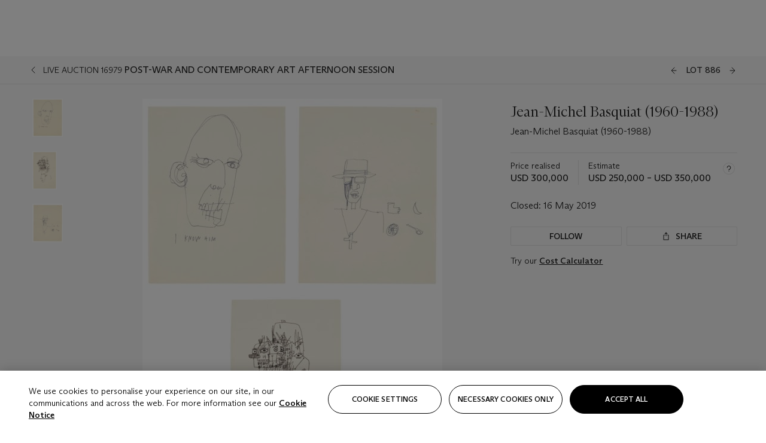

--- FILE ---
content_type: text/html; charset=utf-8
request_url: https://www.christies.com/en/lot/lot-6204950
body_size: 28925
content:



<!DOCTYPE html>
<html class="no-js" lang="en">
<head>
    <meta charset="utf-8" />
    
    


<script type="text/plain" class="optanon-category-2">
        
        var xmlHttp = new XMLHttpRequest();
        xmlHttp.open( "HEAD", "https://js.monitor.azure.com/scripts/b/ai.2.min.js", false );
        xmlHttp.onload = function() {
            if (xmlHttp.status == 200) {

                
                !function (T, l, y) { var S = T.location, k = "script", D = "instrumentationKey", C = "ingestionendpoint", I = "disableExceptionTracking", E = "ai.device.", b = "toLowerCase", w = "crossOrigin", N = "POST", e = "appInsightsSDK", t = y.name || "appInsights"; (y.name || T[e]) && (T[e] = t); var n = T[t] || function (d) { var g = !1, f = !1, m = { initialize: !0, queue: [], sv: "5", version: 2, config: d }; function v(e, t) { var n = {}, a = "Browser"; return n[E + "id"] = a[b](), n[E + "type"] = a, n["ai.operation.name"] = S && S.pathname || "_unknown_", n["ai.internal.sdkVersion"] = "javascript:snippet_" + (m.sv || m.version), { time: function () { var e = new Date; function t(e) { var t = "" + e; return 1 === t.length && (t = "0" + t), t } return e.getUTCFullYear() + "-" + t(1 + e.getUTCMonth()) + "-" + t(e.getUTCDate()) + "T" + t(e.getUTCHours()) + ":" + t(e.getUTCMinutes()) + ":" + t(e.getUTCSeconds()) + "." + ((e.getUTCMilliseconds() / 1e3).toFixed(3) + "").slice(2, 5) + "Z" }(), iKey: e, name: "Microsoft.ApplicationInsights." + e.replace(/-/g, "") + "." + t, sampleRate: 100, tags: n, data: { baseData: { ver: 2 } } } } var h = d.url || y.src; if (h) { function a(e) { var t, n, a, i, r, o, s, c, u, p, l; g = !0, m.queue = [], f || (f = !0, t = h, s = function () { var e = {}, t = d.connectionString; if (t) for (var n = t.split(";"), a = 0; a < n.length; a++) { var i = n[a].split("="); 2 === i.length && (e[i[0][b]()] = i[1]) } if (!e[C]) { var r = e.endpointsuffix, o = r ? e.location : null; e[C] = "https://" + (o ? o + "." : "") + "dc." + (r || "services.visualstudio.com") } return e }(), c = s[D] || d[D] || "", u = s[C], p = u ? u + "/v2/track" : d.endpointUrl, (l = []).push((n = "SDK LOAD Failure: Failed to load Application Insights SDK script (See stack for details)", a = t, i = p, (o = (r = v(c, "Exception")).data).baseType = "ExceptionData", o.baseData.exceptions = [{ typeName: "SDKLoadFailed", message: n.replace(/\./g, "-"), hasFullStack: !1, stack: n + "\nSnippet failed to load [" + a + "] -- Telemetry is disabled\nHelp Link: https://go.microsoft.com/fwlink/?linkid=2128109\nHost: " + (S && S.pathname || "_unknown_") + "\nEndpoint: " + i, parsedStack: [] }], r)), l.push(function (e, t, n, a) { var i = v(c, "Message"), r = i.data; r.baseType = "MessageData"; var o = r.baseData; return o.message = 'AI (Internal): 99 message:"' + ("SDK LOAD Failure: Failed to load Application Insights SDK script (See stack for details) (" + n + ")").replace(/\"/g, "") + '"', o.properties = { endpoint: a }, i }(0, 0, t, p)), function (e, t) { if (JSON) { var n = T.fetch; if (n && !y.useXhr) n(t, { method: N, body: JSON.stringify(e), mode: "cors" }); else if (XMLHttpRequest) { var a = new XMLHttpRequest; a.open(N, t), a.setRequestHeader("Content-type", "application/json"), a.send(JSON.stringify(e)) } } }(l, p)) } function i(e, t) { f || setTimeout(function () { !t && m.core || a() }, 500) } var e = function () { var n = l.createElement(k); n.src = h; var e = y[w]; return !e && "" !== e || "undefined" == n[w] || (n[w] = e), n.onload = i, n.onerror = a, n.onreadystatechange = function (e, t) { "loaded" !== n.readyState && "complete" !== n.readyState || i(0, t) }, n }(); y.ld < 0 ? l.getElementsByTagName("head")[0].appendChild(e) : setTimeout(function () { l.getElementsByTagName(k)[0].parentNode.appendChild(e) }, y.ld || 0) } try { m.cookie = l.cookie } catch (p) { } function t(e) { for (; e.length;)!function (t) { m[t] = function () { var e = arguments; g || m.queue.push(function () { m[t].apply(m, e) }) } }(e.pop()) } var n = "track", r = "TrackPage", o = "TrackEvent"; t([n + "Event", n + "PageView", n + "Exception", n + "Trace", n + "DependencyData", n + "Metric", n + "PageViewPerformance", "start" + r, "stop" + r, "start" + o, "stop" + o, "addTelemetryInitializer", "setAuthenticatedUserContext", "clearAuthenticatedUserContext", "flush"]), m.SeverityLevel = { Verbose: 0, Information: 1, Warning: 2, Error: 3, Critical: 4 }; var s = (d.extensionConfig || {}).ApplicationInsightsAnalytics || {}; if (!0 !== d[I] && !0 !== s[I]) { var c = "onerror"; t(["_" + c]); var u = T[c]; T[c] = function (e, t, n, a, i) { var r = u && u(e, t, n, a, i); return !0 !== r && m["_" + c]({ message: e, url: t, lineNumber: n, columnNumber: a, error: i }), r }, d.autoExceptionInstrumented = !0 } return m }(y.cfg); function a() { y.onInit && y.onInit(n) } (T[t] = n).queue && 0 === n.queue.length ? (n.queue.push(a), n.trackPageView({})) : a() }(window, document, {
                    src: "https://js.monitor.azure.com/scripts/b/ai.2.min.js", crossOrigin: "anonymous",
                    onInit: function (sdk) {
                        sdk.addTelemetryInitializer(function (envelope) {
                            if (envelope.baseType == "RemoteDependencyData")
                            {
                                var excludedDomains = ["cdn.cookielaw.org","o2.mouseflow.com","s.acquire.io","app.acquire.io","seg.mmtro.com","christiesinc.tt.omtrdc.net","dpm.demdex.net","smetrics.christies.com","ct.pinterest.com","www.google-analytics.com"];

                                for (let i = 0; i < excludedDomains.length; i++)
                                {
                                    if (envelope.baseData.target.includes(excludedDomains[i]))
                                    {
                                        return false;
                                    }
                                }
                            }

                            return true;
                        });
                    },
                    cfg: {
                        instrumentationKey: "5c229b10-0be6-42b4-bfbf-0babaf38d0ac",
                        disableFetchTracking: false,
                        disablePageUnloadEvents: ["unload"]
                    }
                });
                
            }
        }

        try{
            xmlHttp.send( null );
        } catch (error) {
            // ignore: user is blocking scripts, what else can we do?
        }

</script>



    <script>
        window.chrGlobal = {"ismobileapp":false,"distribution_package_url":"https://dsl.assets.christies.com/distribution/production/latest/index.js","distribution_package_app_name":"","language":"en","analytics_env":"christiesprod","analytics_region_tag":"data-track","analytics_debug":false,"is_authenticated":false,"analytics_datalayer":true,"share":{"client_id":"ra-5fc8ecd336145103","items":[{"type":"email","label_txt":"Email","analytics_id":"live_socialshare_email","aria_share_title_txt":"Share via Email"}]},"labels":{"close_modal_txt":"Close modal window"},"access_token_expiration":"0"};
    </script>

<script type="module">
    import { initializePackage } from 'https://dsl.assets.christies.com/distribution/production/latest/index.js';
    initializePackage("sitecore");
</script>




    <title>Jean-Michel Basquiat (1960-1988), Jean-Michel Basquiat (1960-1988) | Christie&#39;s</title>

    <meta name="description" content="Jean-Michel Basquiat (1960-1988)" />

    <meta name="keywords" content="Christie’s, Live Auction, Auction, Lot" />

    <link rel="canonical" href="https://www.christies.com/en/lot/lot-6204950" />

    <meta name="robots" content="all" />

    <meta name="christies-ctx-item" content="{DB47C573-0E0A-4C5F-A264-DB8584B23DD7}" />





    <meta name="og:title" content="Jean-Michel Basquiat (1960-1988), Jean-Michel Basquiat (1960-1988) | Christie&#39;s" />

    <meta name="og:description" content="Jean-Michel Basquiat (1960-1988)" />

    <meta name="og:image" content="https://www.christies.com/img/LotImages/2019/NYR/2019_NYR_16979_0886_000(jean-michel_basquiat_jean-michel_basquiat054559).jpg?mode=max" />

    <meta name="og:type" content="website" />

    <meta name="og:url" content="https://www.christies.com/en/lot/lot-6204950" />




<meta name="viewport" content="width=device-width, initial-scale=1" />
<meta http-equiv="X-UA-Compatible" content="IE=edge" />
<meta name="format-detection" content="telephone=no">

<link href="https://dsl.assets.christies.com/design-system-library/production/critical.min.css" rel="preload stylesheet" as="style" fetchpriority="high" />
<link href="https://dsl.assets.christies.com/design-system-library/production/arizona.min.css" rel="preload stylesheet" as="style" fetchpriority="high" />

<script src="https://dsl.assets.christies.com/design-system-library/production/critical.min.js" async></script>
<script type="module" src="https://dsl.assets.christies.com/design-system-library/production/christies-design-system-library.esm.js" defer></script>
<script nomodule src="https://dsl.assets.christies.com/design-system-library/production/christies-design-system-library.js" defer></script>
<link href="https://dsl.assets.christies.com/design-system-library/production/christies-design-system-library.css" rel="preload stylesheet" as="style" fetchpriority="high" />

<script>
    function getRootNode(o) { return "object" == typeof o && Boolean(o.composed) ? getShadowIncludingRoot(this) : getRoot(this) } function getShadowIncludingRoot(o) { var t = getRoot(o); return isShadowRoot(t) ? getShadowIncludingRoot(t.host) : t } function getRoot(o) { return null != o.parentNode ? getRoot(o.parentNode) : o }
    function isShadowRoot(o) { return "#document-fragment" === o.nodeName && "ShadowRoot" === o.constructor.name } Object.defineProperty(Node.prototype, "getRootNode", { enumerable: !1, configurable: !1, value: getRootNode });
</script>




<link rel='shortcut icon' type='image/x-icon' href='/Assets/Discovery.Project.Website/V2023/favicons/favicon.ico'><link rel='icon' type='image/png' href='/Assets/Discovery.Project.Website/V2023/favicons/favicon-16x16.png' sizes='16x16'><link rel='icon' type='image/png' href='/Assets/Discovery.Project.Website/V2023/favicons/favicon-32x32.png' sizes='32x32'><link rel='apple-touch-icon' type='image/png' href='/Assets/Discovery.Project.Website/V2023/favicons/apple-touch-icon-57x57.png' sizes='57x57'><link rel='apple-touch-icon' type='image/png' href='/Assets/Discovery.Project.Website/V2023/favicons/apple-touch-icon-60x60.png' sizes='60x60'><link rel='apple-touch-icon' type='image/png' href='/Assets/Discovery.Project.Website/V2023/favicons/apple-touch-icon-72x72.png' sizes='72x72'><link rel='apple-touch-icon' type='image/png' href='/Assets/Discovery.Project.Website/V2023/favicons/apple-touch-icon-76x76.png' sizes='76x76'><link rel='apple-touch-icon' type='image/png' href='/Assets/Discovery.Project.Website/V2023/favicons/apple-touch-icon-114x114.png' sizes='114x114'><link rel='apple-touch-icon' type='image/png' href='/Assets/Discovery.Project.Website/V2023/favicons/apple-touch-icon-120x120.png' sizes='120x120'><link rel='apple-touch-icon' type='image/png' href='/Assets/Discovery.Project.Website/V2023/favicons/apple-touch-icon-144x144.png' sizes='144x144'><link rel='apple-touch-icon' type='image/png' href='/Assets/Discovery.Project.Website/V2023/favicons/apple-touch-icon-152x152.png' sizes='152x152'><link rel='apple-touch-icon' type='image/png' href='/Assets/Discovery.Project.Website/V2023/favicons/apple-touch-icon-167x167.png' sizes='167x167'><link rel='apple-touch-icon' type='image/png' href='/Assets/Discovery.Project.Website/V2023/favicons/apple-touch-icon-180x180.png' sizes='180x180'><link rel='apple-touch-icon' type='image/png' href='/Assets/Discovery.Project.Website/V2023/favicons/apple-touch-icon-1024x1024.png' sizes='1024x1024'><link rel='apple-touch-startup-image' media='(min-width: 320px) and (min-height: 480px) and (-webkit-device-pixel-ratio: 1)' type='image/png' href='/Assets/Discovery.Project.Website/V2023/favicons/apple-touch-startup-image-320x460.png'><link rel='apple-touch-startup-image' media='(min-width: 320px) and (min-height: 480px) and (-webkit-device-pixel-ratio: 2)' type='image/png' href='/Assets/Discovery.Project.Website/V2023/favicons/apple-touch-startup-image-640x920.png'><link rel='apple-touch-startup-image' media='(min-width: 320px) and (min-height: 568px) and (-webkit-device-pixel-ratio: 2)' type='image/png' href='/Assets/Discovery.Project.Website/V2023/favicons/apple-touch-startup-image-640x1096.png'><link rel='apple-touch-startup-image' media='(min-width: 375px) and (min-height: 667px) and (-webkit-device-pixel-ratio: 2)' type='image/png' href='/Assets/Discovery.Project.Website/V2023/favicons/apple-touch-startup-image-750x1294.png'><link rel='apple-touch-startup-image' media='(min-width: 414px) and (min-height: 736px) and (orientation: landscape) and (-webkit-device-pixel-ratio: 3)' type='image/png' href='/Assets/Discovery.Project.Website/V2023/favicons/apple-touch-startup-image-1182x2208.png'><link rel='apple-touch-startup-image' media='(min-width: 414px) and (min-height: 736px) and (orientation: portrait) and (-webkit-device-pixel-ratio: 3)' type='image/png' href='/Assets/Discovery.Project.Website/V2023/favicons/apple-touch-startup-image-1242x2148.png'><link rel='apple-touch-startup-image' media='(min-width: 414px) and (min-height: 736px) and (orientation: portrait) and (-webkit-device-pixel-ratio: 3)' type='image/png' href='/Assets/Discovery.Project.Website/V2023/favicons/apple-touch-startup-image-748x1024.png'><link rel='apple-touch-startup-image' media='(min-width: 768px) and (min-height: 1024px) and (orientation: portrait) and (-webkit-device-pixel-ratio: 1)' type='image/png' href='/Assets/Discovery.Project.Website/V2023/favicons/apple-touch-startup-image-768x1004.png'><link rel='apple-touch-startup-image' media='(min-width: 768px) and (min-height: 1024px) and (orientation: landscape) and (-webkit-device-pixel-ratio: 2)' type='image/png' href='/Assets/Discovery.Project.Website/V2023/favicons/apple-touch-startup-image-1496x2048.png'><link rel='apple-touch-startup-image' media='(min-width: 768px) and (min-height: 1024px) and (orientation: portrait) and (-webkit-device-pixel-ratio: 2)' type='image/png' href='/Assets/Discovery.Project.Website/V2023/favicons/apple-touch-startup-image-1536x2008.png'><link rel='icon' type='image/png' href='/Assets/Discovery.Project.Website/V2023/favicons/coast-228x228.png'>
        <meta name="mobile-web-app-capable" content="yes" />
        <meta name="theme-color" content="#fff" />
        <meta name="application-name" content="Christie&#39;s" />
        <meta name="apple-mobile-web-app-capable" content="yes" />
        <meta name="apple-mobile-web-app-status-bar-style" content="black-translucent" />
        <meta name="apple-mobile-web-app-title" content="Christie&#39;s" />
        <meta name="msapplication-TileColor" content="#fff" />
        <meta name="msapplication-TileImage" content="/Assets/Discovery.Project.Website/mstile-144x144.png" />
        <meta name="msapplication-config" content="\Assets\Discovery.Project.Website\favicons\browserconfig.xml" />
        <meta name="yandex-tableau-widget" content="\Assets\Discovery.Project.Website\favicons\yandex-browser-manifest.json" />



    <script>
    var $buoop = {
        required: { e: -4, f: -3, o: -3, s: -1, c: -3 }, insecure: true, unsupported: true, api: 2020.02, text: {
            'msg': 'Your web browser ({brow_name}) is out of date.',
            'msgmore': 'Update your browser for more security, speed and the best experience on this site.',
            'bupdate': 'Update browser',
            'bignore': 'Ignore',
            'remind': 'You will be reminded in {days} days.',
            'bnever': 'Never show again'
        }
    };
    function $buo_f() {
        var e = document.createElement("script");
        e.src = "//browser-update.org/update.min.js";
        document.body.appendChild(e);
    };
    try { document.addEventListener("DOMContentLoaded", $buo_f, false) }
    catch (e) { window.attachEvent("onload", $buo_f) }
    </script>





<style>
    .chr-theme--living-color.chr-theme--living-color {
        --c-accent: 0, 0%, 97%;
        --c-dominant: 0, 0%, 13%;
    }
</style>
</head>
    <body>
        
        




<script>
    window.chrComponents = window.chrComponents || {};
    window.chrComponents.header = {"data":{"header":{"language":"en","language_id":"1","is_authenticated":false,"page_refresh_after_sign_in":true,"page_refresh_after_sign_out":true,"sign_up_account_url":"https://signup.christies.com/signup","sign_up_from_live_chat_account_url":"https://signup.christies.com/signup?fromLiveChat=true","forgot_your_password_url":"/mychristies/passwordretrieval.aspx","login_aws_waf_security_script_url":"https://671144c6c9ff.us-east-1.sdk.awswaf.com/671144c6c9ff/11d0f81935d9/challenge.js","sign_in_api_endpoint":{"url":"https://dw-prod-auth.christies.com","path":"auth/api/v1/login","method":"POST","parameters":{"fromSignInToBid":""}},"sign_out_api_endpoint":{"url":"https://dw-prod-auth.christies.com","path":"auth/api/v1/logout","method":"POST","parameters":{"currentPageUri":""}},"sliding_session_api_endpoint":{"url":"https://dw-prod-auth.christies.com","path":"auth/api/v1/refresh","method":"POST","parameters":null},"languages":[{"title_txt":"繁","full_title_txt":"Traditional Chinese","aria_label_txt":"Traditional Chinese","query_string_parameters":{"lid":"3","sc_lang":"zh"}},{"title_txt":"简","full_title_txt":"Simplified Chinese","aria_label_txt":"Simplified Chinese","query_string_parameters":{"lid":"4","sc_lang":"zh-cn"}}],"search":{"url":"/en/search","redirect_keywords":["Gooding","internship"],"numbers_of_letters_to_start":0,"time_to_start":0},"access_token_expiration":"0"}},"labels":{"aria_back_to_parent_txt":"Back to parent menu","aria_expanded_menu_item_txt":"Press arrow down to enter the secondary menu","aria_main_nav_txt":"Primary","aria_menu_txt":"Menu","aria_search_btn_txt":"Submit search","aria_search_txt":"Search","aria_skip_link_txt":"Skip links","aria_user_navigation_txt":"User navigation","back_button_txt":"Back","choose_language_txt":"Choose language","language_label_txt":"English","language_txt":"Language","placeholder_txt":"Search by keyword","skip_link_txt":"Skip to main content","view_all_txt":"View all","login_modal_title_txt":"Sign in to your account","login_modal_title_from_live_chat_txt":"Please log in or create an account to chat with a client service representative","login_modal_username_txt":"Email address","login_modal_username_required_error_txt":"Please enter your email address","login_modal_password_txt":"Password","login_modal_password_required_error_txt":"Please enter your password","login_modal_forgot_your_password_txt":"Forgot your password?","login_modal_sign_in_txt":"Sign in","login_modal_create_new_account_txt":"Create an account","login_modal_show_password_txt":"Reveal password","login_modal_hide_password_txt":"Hide password","login_modal_error_txt":"Something went wrong. Please try again.","login_modal_invalid_credentials_txt":"Your email address and password do not match. Please try again.","login_modal_account_locked_txt":"Your account has been temporarily locked due to multiple login attempts. We’ve sent you an email with instructions on how to unlock it. For more help, contact <a class=\"chr-alert-next__content__link\" href=\"https://christies.com/\" target=\"_blank\">Client Services</a>.","refresh_modal_title_txt":"You've been signed out!","refresh_modal_message_txt":"You are no longer authenticated. Please refresh your page and sign in again if you wish to bid in auctions.","refresh_modal_button_txt":"Refresh the page"}};
</script>

<style>
    :root {
        /* Header heights for CLS prevention */
        --header-height-mobile: 56px;   /* Height for mobile screens */
        --header-height-desktop: 94px;  /* Height for desktop screens */
    }
    #headerHost {
        height: var(--header-height-mobile);
    }

    @media (min-width: 1280px) {
        #headerHost {
            height: var(--header-height-desktop);
        }
    }

</style>

<div id="headerHost">
    <template shadowrootmode="open">
        <link rel="stylesheet" href="https://dsl.assets.christies.com/react-legacy-integration/production/latest/index.css" />
        <div id="headerRoot" />
    </template>
</div>

<script type="module">
    import ReactTools, { Header, AuthContext } from 'https://dsl.assets.christies.com/react-legacy-integration/production/latest/index.js';

    const shadowRoot = document.getElementById('headerHost').shadowRoot
    const root = ReactTools.createRoot(shadowRoot.getElementById("headerRoot"));

    const authParams = {
        login: () => { window.dispatchEvent(new CustomEvent("chr.openLoginModal")) },
        logout: () => { window.dispatchEvent(new CustomEvent("chr.logout")) },
        isAuthenticated: false,
        getToken: () => "",
    }

    root.render(
        ReactTools.createElement(AuthContext.Provider, { value: authParams }, ReactTools.createElement(Header, {
                headerData: {"data":{"language":"en","logo":{"title_txt":"Christie's","url":"/en","analytics_id":"logo"},"search":{"url":"/en/search","redirect_keywords":["Gooding","internship"],"numbers_of_letters_to_start":0,"time_to_start":0},"languages":[{"title_txt":"EN","full_title_txt":"English","aria_label_txt":"English","query_string_parameters":{"lid":"1","sc_lang":"en"}},{"title_txt":"繁","full_title_txt":"Traditional Chinese","aria_label_txt":"Traditional Chinese","query_string_parameters":{"lid":"3","sc_lang":"zh"}},{"title_txt":"简","full_title_txt":"Simplified Chinese","aria_label_txt":"Simplified Chinese","query_string_parameters":{"lid":"4","sc_lang":"zh-cn"}}],"main_navigation_links":[{"secondary_navigation_links":[{"show_view_all":false,"items":[{"title_txt":"Upcoming auctions","url":"/en/calendar?filters=|event_live|event_115|","analytics_id":"upcomingauctions","truncate_at_two_lines":false},{"title_txt":"Current exhibitions","url":"https://www.christies.com/en/stories/on-view-4323c96e8d15434092ff8abf2f2070fc?sc_mode=normal","analytics_id":"currentexhibitions","truncate_at_two_lines":false},{"title_txt":"Browse all art and objects","url":"/en/browse?sortby=relevance","analytics_id":"browseallartandobjects","truncate_at_two_lines":false},{"title_txt":"Auction results","url":"https://www.christies.com/en/results","analytics_id":"auctionresults","truncate_at_two_lines":false}],"title_txt":"Calendar","url":"https://www.christies.com/en/calendar","analytics_id":"calendar"},{"show_view_all":true,"items":[{"title_txt":"Visions of the West: The William I. Koch Collection Evening Sale","url":"/en/auction/visions-of-the-west-the-william-i-koch-collection-evening-sale-31297/","analytics_id":"visionsofthewestthewilliamikochcollectioneveningsale","truncate_at_two_lines":false},{"title_txt":"Visions of the West: The William I. Koch Collection Day Sale","url":"/en/auction/visions-of-the-west-the-william-i-koch-collection-day-sale-31072/","analytics_id":"visionsofthewestthewilliamikochcollectiondaysale","truncate_at_two_lines":false},{"title_txt":"COLLECTOR/CONNOISSEUR: The Max N. Berry Collection; American Art Evening Sale","url":"/en/auction/collector-connoisseur-the-max-n-berry-collection-american-art-evening-sale-24513-nyr/","analytics_id":"collectorconnoisseurthemaxnberrycollectionamericanarteveningsale","truncate_at_two_lines":false},{"title_txt":"COLLECTOR/CONNOISSEUR: The Max N. Berry Collections; American Art Day Sale","url":"/en/auction/collector-connoisseur-the-max-n-berry-collections-american-art-day-sale-24514-nyr/","analytics_id":"collectorconnoisseurthemaxnberrycollectionamericanartdaysale","truncate_at_two_lines":false},{"title_txt":"We the People: America at 250","url":"/en/auction/we-the-people-america-at-250-24256-nyr/","analytics_id":"wethepeopleamericaat250","truncate_at_two_lines":false},{"title_txt":"19th Century American and Western Art","url":"/en/auction/19th-century-american-and-western-art-24103-nyr/","analytics_id":"19thcenturyamericanandwesternart","truncate_at_two_lines":false},{"title_txt":"COLLECTOR/CONNOISEUR: The Max N. Berry Collections Monotypes by Maurice Brazil Prendergast Online Sale","url":"/en/auction/collector-connoiseur-the-max-n-berry-collections-monotypes-by-maurice-brazil-prendergast-online-sale-24800-nyr/","analytics_id":"collectorconnoiseurthemaxnberrycollectionsmonotypes","truncate_at_two_lines":false},{"title_txt":"COLLECTOR/CONNOISSEUR: The Max N. Berry Collections; American Art Online Sale","url":"/en/auction/collector-connoisseur-the-max-n-berry-collections-american-art-online-sale-24515-nyr/","analytics_id":"collectorconnoiseurthemaxnberrycollectionsamericanart","truncate_at_two_lines":false},{"title_txt":"Fine and Rare Wines & Spirits Online: New York Edition","url":"/en/auction/fine-and-rare-wines-spirits-online-new-york-edition-24219-nyr/","analytics_id":"fineandrarewinesandspiritsonlinenewyorkedition","truncate_at_two_lines":false},{"title_txt":"The American Collector","url":"/en/auction/the-american-collector-23898-nyr/","analytics_id":"theamericancollector","truncate_at_two_lines":false},{"title_txt":"Rétromobile Paris","url":"/en/auction/r-tromobile-paris-24647-pag/","analytics_id":"retromobileparis","truncate_at_two_lines":false},{"title_txt":"Antiquities","url":"/en/auction/antiquities-24243-nyr/","analytics_id":"antiquities","truncate_at_two_lines":false},{"title_txt":"The Historic Cellar of Jürgen Schwarz: Five Decades of Collecting Part II","url":"/en/auction/the-historic-cellar-of-j-rgen-schwarz-five-decades-of-collecting-part-ii-24460-hgk/","analytics_id":"thehistoriccellarofjurgenschwarzfivedecadesofcollectingpartii","truncate_at_two_lines":false},{"title_txt":"Mathilde and Friends in Paris","url":"/en/auction/mathilde-and-friends-in-paris-24667-par/","analytics_id":"mathildeandfriendsinparis","truncate_at_two_lines":false},{"title_txt":"Old Masters","url":"/en/auction/old-masters-23933-nyr/","analytics_id":"oldmasters","truncate_at_two_lines":false},{"title_txt":"Old Master Paintings and Sculpture Part II ","url":"/en/auction/old-master-paintings-and-sculpture-part-ii-30918/","analytics_id":"oldmasterpaintingsandsculpturepartii","truncate_at_two_lines":false},{"title_txt":"Fine Printed Books and Manuscripts including Americana","url":"/en/auction/fine-printed-books-and-manuscripts-including-americana-23758-nyr/","analytics_id":"fineprintedbooksandmanuscriptsincludingamericana","truncate_at_two_lines":false}],"title_txt":"Current Auctions","url":"/en/calendar?filters=|event_live|event_115|","analytics_id":"currentauctions"},{"show_view_all":true,"items":[{"title_txt":"Americana Week | New York","url":"https://www.christies.com/en/events/americana-week/browse-all-lots","analytics_id":"americanaweeknewyork","truncate_at_two_lines":true},{"title_txt":"Visions of the West: The William I. Koch Collection | New York","url":"/en/events/visions-of-the-west-the-william-i-koch-collection/browse-all-lots?sortby=relevance","analytics_id":"visionsofthewestthewilliamikochcollection","truncate_at_two_lines":true},{"title_txt":"COLLECTOR/CONNOISSEUR The Max N. Berry Collections | New York","url":"/en/events/the-max-n-berry-collections","analytics_id":"maxnberrycollections","truncate_at_two_lines":true},{"title_txt":"Classic Week | New York","url":"https://www.christies.com/en/events/classic-week-new-york/what-is-on","analytics_id":"thecollectionofhrodessrandpatriciahart","truncate_at_two_lines":true},{"title_txt":"The Irene Roosevelt Aiken Collection | New York","url":"https://www.christies.com/en/events/the-irene-roosevelt-aitken-collection/what-is-on","analytics_id":"irenrooseveltaitkennewyork","truncate_at_two_lines":true},{"title_txt":"The Jim Irsay Collection | New York","url":"/en/events/the-jim-irsay-collection","analytics_id":"thejimirsaycollection","truncate_at_two_lines":false}],"title_txt":"Featured","url":"/en/calendar","analytics_id":"featured"}],"title_txt":"Auctions","url":"https://www.christies.com/en/calendar","analytics_id":"auctions"},{"secondary_navigation_links":[{"show_view_all":false,"items":[],"title_txt":"Decorative Arts For Your Home","url":"https://www.private.christies.com/","analytics_id":"decorativeartsforyourhome"},{"show_view_all":true,"items":[{"title_txt":"19th Century Furniture and Works of Art","url":"/en/private-sales/categories?filters=%7CDepartmentIds%7B68%7D%7C","analytics_id":"19thcenturyfurnitureandworksofart","truncate_at_two_lines":true},{"title_txt":"American Art","url":"/private-sales/categories?filters=DepartmentIds%7B3%7D","analytics_id":"americanart","truncate_at_two_lines":false},{"title_txt":"European Furniture & Works of Art","url":"/en/private-sales/categories?filters=%7CDepartmentIds%7B26%7D%7C&loadall=false&page=1&sortby=PublishDate","analytics_id":"europeanfurnitureandworksofart","truncate_at_two_lines":true},{"title_txt":"Handbags and Accessories","url":"/private-sales/categories?filters=DepartmentIds%7B22%7D","analytics_id":"handbags","truncate_at_two_lines":false},{"title_txt":"Impressionist and Modern Art","url":"/private-sales/categories?filters=DepartmentIds%7B29%7D","analytics_id":"impressionistandmodernart","truncate_at_two_lines":false},{"title_txt":"Post War and Contemporary Art","url":"/private-sales/categories?filters=DepartmentIds%7B74%7D","analytics_id":"postwarandcontemporaryart","truncate_at_two_lines":false},{"title_txt":"Science and Natural History","url":"/private-sales/categories?filters=DepartmentIds%7B47%7D","analytics_id":"scienceandnaturalhistory","truncate_at_two_lines":false}],"title_txt":"Categories","url":"https://www.christies.com/en/private-sales/categories","analytics_id":"categories"},{"show_view_all":false,"items":[{"title_txt":"Request an estimate","url":"https://www.christies.com/selling-services/auction-services/auction-estimates/overview/","analytics_id":"requestanestimate","truncate_at_two_lines":false},{"title_txt":"Selling guide","url":"https://www.christies.com/en/help/selling-guide/overview","analytics_id":"sellingguide","truncate_at_two_lines":false},{"title_txt":"About Private Sales","url":"https://www.christies.com/en/private-sales/about","analytics_id":"aboutprivatesales","truncate_at_two_lines":false}],"title_txt":"Sell with us","url":"https://www.christies.com/en/help/selling-guide/overview","analytics_id":"sellwithus"}],"title_txt":"Private Sales","url":"/en/private-sales/whats-on-offer","analytics_id":"privatesales"},{"secondary_navigation_links":[{"show_view_all":false,"items":[{"title_txt":"Request an estimate","url":"https://www.christies.com/selling-services/auction-services/auction-estimates/overview/","analytics_id":"requestanestimate","truncate_at_two_lines":false},{"title_txt":"Finance your art","url":"https://www.christies.com/en/services/art-finance/overview","analytics_id":"financeyourart","truncate_at_two_lines":true},{"title_txt":"Selling guide","url":"https://www.christies.com/en/help/selling-guide/overview","analytics_id":"sellingguide","truncate_at_two_lines":false},{"title_txt":"Auction results","url":"https://www.christies.com/en/results","analytics_id":"auctionresults","truncate_at_two_lines":false}],"title_txt":"Sell with us","url":"https://www.christies.com/en/help/selling-guide/overview","analytics_id":"sellwithus"},{"show_view_all":true,"items":[{"title_txt":"19th Century European Art","url":"/en/departments/19th-century-european-art","analytics_id":"19thcenturyeuropeanart","truncate_at_two_lines":false},{"title_txt":"African and Oceanic Art","url":"/en/departments/african-and-oceanic-art","analytics_id":"africanandoceanicart","truncate_at_two_lines":false},{"title_txt":"American Art","url":"/en/departments/american-art","analytics_id":"americanart","truncate_at_two_lines":false},{"title_txt":"Ancient Art and Antiquities","url":"/en/departments/ancient-art-and-antiquities","analytics_id":"ancientartandantiquities","truncate_at_two_lines":false},{"title_txt":"Automobiles, Cars, Motorcycles and Automobilia","url":"/en/department/automobiles-cars-motorcycles-automobilia","analytics_id":"automobilescarsmotorcyclesandautomobilia","truncate_at_two_lines":false},{"title_txt":"Books and Manuscripts","url":"/en/departments/books-and-manuscripts","analytics_id":"booksandmanuscripts","truncate_at_two_lines":false},{"title_txt":"Chinese Ceramics and Works of Art","url":"/en/departments/chinese-ceramics-and-works-of-art","analytics_id":"chineseceramicsandworksofart","truncate_at_two_lines":false},{"title_txt":"Chinese Paintings","url":"/en/departments/chinese-paintings","analytics_id":"chinesepaintings","truncate_at_two_lines":false},{"title_txt":"Design","url":"/en/departments/design","analytics_id":"design","truncate_at_two_lines":false},{"title_txt":"European Furniture and Works of Art","url":"/en/departments/european-furniture-and-works-of-art","analytics_id":"europeanfurnitureandworksofart","truncate_at_two_lines":false},{"title_txt":"Handbags and Accessories","url":"/en/departments/handbags-and-accessories","analytics_id":"handbagsandaccessories","truncate_at_two_lines":false},{"title_txt":"Impressionist and Modern Art","url":"/en/departments/impressionist-and-modern-art","analytics_id":"impressionistandmodernart","truncate_at_two_lines":false},{"title_txt":"Islamic and Indian Art","url":"/en/departments/islamic-and-indian-art","analytics_id":"islamicandindianart","truncate_at_two_lines":false},{"title_txt":"Japanese Art","url":"/en/departments/japanese-art","analytics_id":"japaneseart","truncate_at_two_lines":false},{"title_txt":"Jewellery","url":"/en/departments/jewellery","analytics_id":"jewellery","truncate_at_two_lines":false},{"title_txt":"Latin American Art","url":"/en/departments/latin-american-art","analytics_id":"latinamericanart","truncate_at_two_lines":false},{"title_txt":"Modern and Contemporary Middle Eastern Art","url":"/en/departments/modern-and-contemporary-middle-eastern-art","analytics_id":"modernandcontemporarymiddleeasternart","truncate_at_two_lines":false},{"title_txt":"Old Master Drawings","url":"/en/departments/old-master-drawings","analytics_id":"oldmasterdrawings","truncate_at_two_lines":false},{"title_txt":"Old Master Paintings","url":"/en/departments/old-master-paintings","analytics_id":"oldmasterpaintings","truncate_at_two_lines":false},{"title_txt":"Photographs","url":"/en/departments/photographs","analytics_id":"photographs","truncate_at_two_lines":false},{"title_txt":"Post-War and Contemporary Art","url":"/en/departments/post-war-and-contemporary-art","analytics_id":"post-warandcontemporaryart","truncate_at_two_lines":false},{"title_txt":"Prints and Multiples","url":"/en/departments/prints-and-multiples","analytics_id":"printsandmultiples","truncate_at_two_lines":false},{"title_txt":"Private and Iconic Collections","url":"/en/departments/private-and-iconic-collections","analytics_id":"privateandiconiccollections","truncate_at_two_lines":false},{"title_txt":"Rugs and Carpets","url":"/en/departments/rugs-and-carpets","analytics_id":"rugsandcarpets","truncate_at_two_lines":false},{"title_txt":"Watches and Wristwatches","url":"/en/departments/watches-and-wristwatches","analytics_id":"watchesandwristwatches","truncate_at_two_lines":false},{"title_txt":"Wine and Spirits","url":"/en/departments/wine-and-spirits","analytics_id":"wineandspirits","truncate_at_two_lines":false}],"title_txt":"Departments","url":"https://www.christies.com/departments/Index.aspx","analytics_id":"departments"}],"title_txt":"Sell","url":"https://www.christies.com/en/help/selling-guide/overview","analytics_id":"sell"},{"secondary_navigation_links":[{"show_view_all":true,"items":[{"title_txt":"19th Century European Art","url":"/en/departments/19th-century-european-art","analytics_id":"19thcenturyeuropeanart","truncate_at_two_lines":false},{"title_txt":"African and Oceanic Art","url":"/en/departments/african-and-oceanic-art","analytics_id":"africanandoceanicart","truncate_at_two_lines":false},{"title_txt":"American Art","url":"/en/departments/american-art","analytics_id":"americanart","truncate_at_two_lines":false},{"title_txt":"Ancient Art and Antiquities","url":"/en/departments/ancient-art-and-antiquities","analytics_id":"ancientartandantiquities","truncate_at_two_lines":false},{"title_txt":"Automobiles, Cars, Motorcycles and Automobilia","url":"/en/department/automobiles-cars-motorcycles-automobilia","analytics_id":"automobilescarsmotorcyclesandautomobilia","truncate_at_two_lines":false},{"title_txt":"Books and Manuscripts","url":"/en/departments/books-and-manuscripts","analytics_id":"booksandmanuscripts","truncate_at_two_lines":false},{"title_txt":"Chinese Ceramics and Works of Art","url":"/en/departments/chinese-ceramics-and-works-of-art","analytics_id":"chineseceramicsandworksofart","truncate_at_two_lines":false},{"title_txt":"Chinese Paintings","url":"/en/departments/chinese-paintings","analytics_id":"chinesepaintings","truncate_at_two_lines":false},{"title_txt":"Design","url":"/en/departments/design","analytics_id":"design","truncate_at_two_lines":false},{"title_txt":"European Furniture and Works of Art","url":"/en/departments/european-furniture-and-works-of-art","analytics_id":"europeanfurnitureandworksofart","truncate_at_two_lines":false},{"title_txt":"European Sculpture and Works of Art","url":"/en/departments/european-sculpture","analytics_id":"europeansculptureandworksofart","truncate_at_two_lines":false},{"title_txt":"Guitars","url":"https://www.christies.com/en/department/guitars","analytics_id":"guitars","truncate_at_two_lines":false},{"title_txt":"Handbags and Accessories","url":"/en/departments/handbags-and-accessories","analytics_id":"handbagsandaccessories","truncate_at_two_lines":false},{"title_txt":"Impressionist and Modern Art","url":"/en/departments/impressionist-and-modern-art","analytics_id":"impressionistandmodernart","truncate_at_two_lines":false},{"title_txt":"Indian, Himalayan and Southeast Asian Art","url":"/en/departments/indian-himalayan-and-southeast-asian-art","analytics_id":"indianhimalayanandsoutheastasianart","truncate_at_two_lines":false},{"title_txt":"Islamic and Indian Art","url":"/en/departments/islamic-and-indian-art","analytics_id":"islamicandindianart","truncate_at_two_lines":false},{"title_txt":"Japanese Art","url":"/en/departments/japanese-art","analytics_id":"japaneseart","truncate_at_two_lines":false},{"title_txt":"Jewellery","url":"/en/departments/jewellery","analytics_id":"jewellery","truncate_at_two_lines":false},{"title_txt":"Judaica","url":"/en/events/judaica","analytics_id":"judaica","truncate_at_two_lines":false},{"title_txt":"Latin American Art","url":"/en/departments/latin-american-art","analytics_id":"latinamericanart","truncate_at_two_lines":false},{"title_txt":"Modern and Contemporary Middle Eastern Art","url":"/en/departments/modern-and-contemporary-middle-eastern-art","analytics_id":"modernandcontemporarymiddleeasternart","truncate_at_two_lines":false},{"title_txt":"Modern British and Irish Art","url":"/en/departments/modern-british-and-irish-art","analytics_id":"modernbritishandirishart","truncate_at_two_lines":false},{"title_txt":"Old Master Drawings","url":"/en/departments/old-master-drawings","analytics_id":"oldmasterdrawings","truncate_at_two_lines":false},{"title_txt":"Old Master Paintings","url":"/en/departments/old-master-paintings","analytics_id":"oldmasterpaintings","truncate_at_two_lines":false},{"title_txt":"Photographs","url":"/en/departments/photographs","analytics_id":"photographs","truncate_at_two_lines":false},{"title_txt":"Post-War and Contemporary Art","url":"/en/departments/post-war-and-contemporary-art","analytics_id":"post-warandcontemporaryart","truncate_at_two_lines":false},{"title_txt":"Prints and Multiples","url":"/en/departments/prints-and-multiples","analytics_id":"printsandmultiples","truncate_at_two_lines":false},{"title_txt":"Private and Iconic Collections","url":"/en/departments/private-and-iconic-collections","analytics_id":"privateandiconiccollections","truncate_at_two_lines":false},{"title_txt":"Rugs and Carpets","url":"/en/departments/rugs-and-carpets","analytics_id":"rugsandcarpets","truncate_at_two_lines":false},{"title_txt":"Science and Natural History","url":"/en/departments/science-and-natural-history","analytics_id":"scienceandnaturalhistory","truncate_at_two_lines":false},{"title_txt":"Silver","url":"/en/departments/silver","analytics_id":"silver","truncate_at_two_lines":false},{"title_txt":"South Asian Modern and Contemporary Art","url":"/en/departments/south-asian-modern-contemporary-art","analytics_id":"southasianmoderncontemporaryart","truncate_at_two_lines":false},{"title_txt":"Sports Memorabilia","url":"/en/departments/sports-memorabilia","analytics_id":"sportsmemorabilia","truncate_at_two_lines":false},{"title_txt":"Watches and Wristwatches","url":"/en/departments/watches-and-wristwatches","analytics_id":"watchesandwristwatches","truncate_at_two_lines":false},{"title_txt":"Wine and Spirits","url":"/en/departments/wine-and-spirits","analytics_id":"wineandspirits","truncate_at_two_lines":false}],"title_txt":"Departments","url":"/en/departments","analytics_id":"departments"}],"title_txt":"Departments","url":"/en/departments","analytics_id":"departments"},{"secondary_navigation_links":[{"show_view_all":true,"items":[{"title_txt":"Top picks from Americana Week","url":"/en/stories/specialist-highlights-americana-week-january-2026-dc6365c8216a4b6b96df6a11bcf40a7d","analytics_id":"toppicksfromamericanaweek","truncate_at_two_lines":true},{"title_txt":"A newly discovered Michelangelo study","url":"/en/stories/michelangelo-sistine-chapel-drawing-discovery-309182ff3ac24a498fe7ae60c2cb790d","analytics_id":"anewlydiscoveredmichelangelostudy","truncate_at_two_lines":true},{"title_txt":"Visions of the West: The William I. Koch Collection","url":"/en/stories/tylee-abbott-american-western-art-31a09a40b0a84583bbaa659ffea3cda5","analytics_id":"visionsofthewestthewilliamikochcollection","truncate_at_two_lines":true},{"title_txt":"A guide to Renaissance bronzes","url":"/en/stories/renaissance-bronzes-collecting-guide-6254bc2fa23f4cc5953b311d87749b35","analytics_id":"renaissancesbronzes","truncate_at_two_lines":true},{"title_txt":"An introduction to American Impressionism","url":"/en/stories/american-impressionism-collecting-guide-9480d829080842eb9b025c77437ae4b3","analytics_id":"anintroductiontoamericanimpressionism","truncate_at_two_lines":true},{"title_txt":"The best art exhibitions on in Europe","url":"/en/stories/best-art-exhibitions-europe-2026-d2b04575e09f412a94e7c2852fca1470","analytics_id":"thebestartexhibitionsonineurope2026","truncate_at_two_lines":true}],"title_txt":"Read","url":"https://www.christies.com/en/stories/archive","analytics_id":"read"},{"show_view_all":false,"items":[{"title_txt":"Current exhibitions","url":"https://www.christies.com/en/stories/on-view-4323c96e8d15434092ff8abf2f2070fc","analytics_id":"currentexhibition","truncate_at_two_lines":false},{"title_txt":"Locations","url":"https://www.christies.com/en/locations/salerooms","analytics_id":"locations","truncate_at_two_lines":false}],"title_txt":"Visit","url":"https://www.christies.com/en/locations/salerooms","analytics_id":"visit"},{"show_view_all":true,"items":[{"title_txt":"Barbara Hepworth","url":"https://www.christies.com/en/artists/barbara-hepworth","analytics_id":"barbarahepworth","truncate_at_two_lines":false},{"title_txt":"Ferrari","url":"https://www.christies.com/en/artists/ferrari","analytics_id":"ferrari","truncate_at_two_lines":false},{"title_txt":"Frederic Remington","url":"https://www.christies.com/en/artists/frederic-remington","analytics_id":"fredericremington","truncate_at_two_lines":false},{"title_txt":"John James Audubon","url":"https://www.christies.com/en/artists/john-james-audubon","analytics_id":"johnjamesaudubon","truncate_at_two_lines":false},{"title_txt":"Keith Haring","url":"https://www.christies.com/en/artists/keith-haring","analytics_id":"keithharing","truncate_at_two_lines":false},{"title_txt":"Meissen porcelain & ceramics","url":"https://www.christies.com/en/artists/meissen","analytics_id":"meissenporcelainandceramics","truncate_at_two_lines":false},{"title_txt":"Michaël Borremans","url":"https://www.christies.com/en/artists/michael-borremans","analytics_id":"michaelborremans","truncate_at_two_lines":false},{"title_txt":"Oskar Schlemmer","url":"https://www.christies.com/en/artists/oskar-schlemmer","analytics_id":"oskarschlemmer","truncate_at_two_lines":false}],"title_txt":"Artists and Makers","url":"https://www.christies.com/en/artists","analytics_id":"artistsandmakers"}],"title_txt":"Discover","url":"https://www.christies.com/en/stories/archive","analytics_id":"discover"},{"secondary_navigation_links":[{"show_view_all":false,"items":[{"title_txt":"Request an estimate","url":"https://www.christies.com/selling-services/auction-services/auction-estimates/overview/","analytics_id":"requestanestimate","truncate_at_two_lines":true},{"title_txt":"Valuations, Appraisals and Professional Advisor Services","url":"/en/services/valuations-appraisals-and-professional-advisor-services/overview","analytics_id":"valuationsappraisalsandprofessionaladvisorservices","truncate_at_two_lines":true},{"title_txt":"Private Sales","url":"/en/private-sales/whats-on-offer","analytics_id":"privatesales","truncate_at_two_lines":true},{"title_txt":"Christie’s Education","url":"/en/christies-education/courses","analytics_id":"christieseducation","truncate_at_two_lines":true},{"title_txt":"Christie’s Art Finance","url":"/en/services/art-finance/overview","analytics_id":"christiesartfinance","truncate_at_two_lines":true},{"title_txt":"Christie’s Ventures","url":"/en/services/christies-ventures/overview","analytics_id":"christiesventures","truncate_at_two_lines":true}],"title_txt":"Services","url":"/en/services","analytics_id":"services"}],"title_txt":"Services","url":"/en/services","analytics_id":"services"}],"upper_navigation_links":[],"user_actions":[{"id":"my-account","title_txt":"My account","url":"/mychristies/activities.aspx?activitytype=wc&submenutapped=true","analytics_id":"myaccount"},{"id":"sign-in","title_txt":"Sign in","url":null,"analytics_id":"signin"},{"id":"sign-out","title_txt":"Sign out","url":null,"analytics_id":"signout"}]},"labels":{"aria_back_to_parent_txt":"Back to parent menu","aria_expanded_menu_item_txt":"Press arrow down to enter the secondary menu","aria_main_nav_txt":"Primary","aria_menu_txt":"Menu","aria_search_btn_txt":"Submit search","aria_search_txt":"Search","aria_skip_link_txt":"Skip links","aria_user_navigation_txt":"User navigation","back_button_txt":"Back","choose_language_txt":"Choose language","language_label_txt":"English","language_txt":"Language","placeholder_txt":"Search by keyword","skip_link_txt":"Skip to main content","view_all_txt":"View all","login_modal_title_txt":"Sign in to your account","login_modal_title_from_live_chat_txt":"Please log in or create an account to chat with a client service representative","login_modal_username_txt":"Email address","login_modal_username_required_error_txt":"Please enter your email address","login_modal_password_txt":"Password","login_modal_password_required_error_txt":"Please enter your password","login_modal_forgot_your_password_txt":"Forgot your password?","login_modal_sign_in_txt":"Sign in","login_modal_create_new_account_txt":"Create an account","login_modal_show_password_txt":"Reveal password","login_modal_hide_password_txt":"Hide password","login_modal_error_txt":"Something went wrong. Please try again.","login_modal_invalid_credentials_txt":"Your email address and password do not match. Please try again.","login_modal_account_locked_txt":"Your account has been temporarily locked due to multiple login attempts. We’ve sent you an email with instructions on how to unlock it. For more help, contact <a class=\"chr-alert-next__content__link\" href=\"https://christies.com/\" target=\"_blank\">Client Services</a>.","refresh_modal_title_txt":"You've been signed out!","refresh_modal_message_txt":"You are no longer authenticated. Please refresh your page and sign in again if you wish to bid in auctions.","refresh_modal_button_txt":"Refresh the page"}}
        })),
    );
</script>





<script>
    window.chrComponents = window.chrComponents || {};
    window.chrComponents.live_chat = {
  "data": {
    "get_user_details_api_endpoint": {
      "url": "https://www.christies.com",
      "path": "ChristiesAPIServices/DotcomAPIs/api/mychristies/GetUserDetails",
      "method": "POST"
    }
  }
};
</script>

<div class="chr-live-chat">
    <chr-live-chat></chr-live-chat>
</div>    <main>
        




    <script>
        var AnalyticsDataLayer = {"page":{"name":"Lot","channel":"Lot Content","language":"en","template":"Lot"},"user":{"status":"Not Logged In/No Account","GUID":"","platform":"web"},"events":{"lot_view":true}};
    </script>





  <script>
        var EnableCookieBanner = true;
        var IsMobileApp = false;
  </script>
  <script src="https://code.jquery.com/jquery-3.5.1.min.js" integrity="sha256-9/aliU8dGd2tb6OSsuzixeV4y/faTqgFtohetphbbj0=" crossorigin="anonymous"></script>
  <script src="//code.jquery.com/jquery-migrate-3.3.2.js"></script>
  <script src="//assets.adobedtm.com/4f105c1434ad/05fddbc767bb/launch-1b477ca5fd6e.min.js" async></script>


<div>
    










    <style>
        :root {
            --z-index-base: 100;
        }
    </style>
    <script>
        AnalyticsDataLayer.lot = {"number":"886","id":"6204950","status":"Closed"};
        AnalyticsDataLayer.sale = {"type":"Traditional","id":"28022","number":"16979","location":"NewYork"};

        window.chrComponents = window.chrComponents || {};
        window.chrComponents.lotHeader_1205114186 = {"data":{"save_lot_livesale_api_endpoint":{"url":"//www.christies.com","path":"lots_webapi/api/lotslist/SaveLot","method":"POST","parameters":{"object_id":"","apikey":"708878A1-95DB-4DC2-8FBD-1E8A1DCE703C","save":""}},"cost_calculator_api_endpoint":{"url":"//payments.christies.com","path":"REST/JSON/CostCalculator","method":"POST","parameters":{"API_Key":"fdsaGdsdAS","SaleNumber":"16979","LotNumber":"886","LotSuffix":"","Currency":"USD"}},"lot_primary_action":{"show":false,"is_enabled":false,"button_txt":"","action_display":"reg-bid-modal","action_type":"url","action_value":"https://www.christies.com/en/client-registrations/28022/6204950","action_event_name":null,"analytics_id":"live_registertobid"},"lots":[{"object_id":"6204950","lot_id_txt":"886","analytics_id":"16979.886","event_type":"Sale","url":"https://www.christies.com/en/lot/lot-6204950","previous_lot_url":"https://www.christies.com/en/lot/lot-6204948","next_lot_url":"https://www.christies.com/en/lot/lot-6204953","title_primary_txt":"Jean-Michel Basquiat (1960-1988)","title_secondary_txt":"Jean-Michel Basquiat (1960-1988)","title_tertiary_txt":"","estimate_visible":true,"estimate_on_request":false,"price_on_request":false,"lot_estimate_txt":"","estimate_low":250000.0,"estimate_high":350000.0,"estimate_txt":"USD 250,000 – USD 350,000","price_realised":300000.0,"price_realised_txt":"USD 300,000","lot_assets":[{"display_type":"basic","asset_type":"basic","asset_type_txt":"basic","asset_alt_txt":"Jean-Michel Basquiat (1960-1988)\n","image_url":"https://www.christies.com/img/LotImages/2019/NYR/2019_NYR_16979_0886_000(jean-michel_basquiat_jean-michel_basquiat054559).jpg?mode=max"},{"display_type":"basic","asset_type":"basic","asset_type_txt":"basic","asset_alt_txt":"Jean-Michel Basquiat (1960-1988)\n","image_url":"https://www.christies.com/img/LotImages/2019/NYR/2019_NYR_16979_0886_002(jean-michel_basquiat_jean-michel_basquiat050534).jpg?mode=max"},{"display_type":"basic","asset_type":"basic","asset_type_txt":"basic","asset_alt_txt":"Jean-Michel Basquiat (1960-1988)\n","image_url":"https://www.christies.com/img/LotImages/2019/NYR/2019_NYR_16979_0886_003(jean-michel_basquiat_jean-michel_basquiat090245).jpg?mode=max"},{"display_type":"basic","asset_type":"basic","asset_type_txt":"basic","asset_alt_txt":"Jean-Michel Basquiat (1960-1988)\n","image_url":"https://www.christies.com/img/LotImages/2019/NYR/2019_NYR_16979_0886_004(jean-michel_basquiat_jean-michel_basquiat090310).jpg?mode=max"}],"is_saved":false,"show_save":true,"is_unsold":false}],"sale":{"sale_id":"28022","sale_number":"16979","sale_room_code":"NYR","event_type":"Sale","title_txt":"Post-War and Contemporary Art Afternoon Session","start_date":"2019-05-16T18:00Z","end_date":"2019-05-16T00:00Z","registration_close_date":"2019-05-16T12:00Z","location_txt":"New York","url":"https://www.christies.com/en/auction/post-war-and-contemporary-art-afternoon-session-28022/","is_auction_over":true,"is_in_progress":false,"time_zone":"EDT"},"ui_state":{"hide_timer":false,"hide_bid_information":false,"hide_tooltip":false,"hide_cost_calculator":false}},"labels":{"lot_txt":"Lot","lot_ended_txt":"Closed","registration_closes_txt":"Registration closes","bidding_starts_txt":"Bidding starts","current_bid_txt":"Current bid","estimate_txt":"Estimate","estimate_on_request_txt":"Estimate on request","price_on_request_txt":"Price on request","price_realised_txt":"Price realised","currency_txt":"USD","closed_txt":"Closed","save_txt":"Save","saved_txt":"Saved","follow_txt":"Follow","followed_txt":"Followed","unfollow_txt":"Following","aria_follow_txt":"Follow {lottitle}","aria_unfollow_txt":"Unfollow {lottitle}","aria_expand_content_txt":"Visually expand the content","aria_collapse_content_txt":"Visually collapse the content","share_txt":"Share","closing_txt":"Closing","day_txt":"day","days_txt":"days","hour_unit_txt":"h","minute_unit_txt":"m","second_unit_txt":"s","more_txt":"more","share_title_txt":"Share via email","try_our_txt":"Try our","cost_calculator_txt":"Cost Calculator","cost_calculator_response_txt":"Below is your estimated cost based on the bid","cost_calculator_submit_txt":"Calculate","cost_calculator_bid_amount_label_txt":"Enter a bid","cost_calculator_generic_error_txt":"Sorry, something went wrong, please try again.","cost_calculator_bid_amount_missing_txt":"Missing amount","cost_calculator_your_bid_txt":"Your bid","cost_calculator_tooltip_btn_txt":"Show tooltip","cost_calculator_tooltip_txt":"Exclusive of all duty, taxes, import VAT and/or customs processing fees.","cost_calculator_invalid_value_txt":"Enter a valid amount, e.g. 1000.00","cost_calculator_title_txt":"Cost Calculator","cost_calculator_disclaimer_txt":"Below is your estimated cost based on the bid","cost_calculator_input_label_txt":"Enter the bid value","cost_calculator_buyers_premium_txt":"Estimated Buyer's Premium","cost_calculator_total_txt":"Estimated cost exclusive of duties","aria_cost_calculator_input_currency_txt":"Currency","bid_tooltip_txt":"Estimates do not reflect the final hammer price and do not include buyer's premium, and applicable taxes or artist's resale right. Please see Section D of the Conditions of Sale for full details.","timer_tooltip_txt":"Please note that if a bid is placed on this lot within the final three minutes of the closing time indicated in the countdown clock, three additional minutes will be added to the designated closing time. See our <a href=\"https://www.christies.com/about-us/help.aspx\">FAQs</a> for further information.","auction_happening_now_txt":"Happening now","aria_scroll_to_top_txt":"Scroll to top","loading_txt":"Loading details","aria_primary_media_video_txt":"Video for {title}","aria_gallery_next_txt":"View next","aria_gallery_previous_txt":"View previous","ar_view_at_home_txt":"View at home","ar_scan_qr_txt":"Scan the QR code with your phone or tablet camera to view this lot in augmented reality.","ar_view_in_ar_txt":"View this lot in augmented reality with your phone or tablet.","ar_not_available_txt":"We’re sorry, this experience is only available on devices that support augmented reality.","ar_get_started_txt":"Get started","symbols_important_information_txt":"Important information about this lot","aria_symbols_important_information_txt":"Important information about this lot"}};

    </script>
    <div data-analytics-region="lotheader-full" class="chr-lot-header">
        <div class="chr-lot-header--full chr-theme--living-color">
            <div class="chr-lot-header__breadcrumb">
                <div class="container-fluid chr-lot-header__breadcrumb-inner">

                    <nav aria-label="Breadcrumb" class="chr-breadcrumb">
                        <ol class="chr-breadcrumb__list">
                            <li class="chr-breadcrumb__list-item chr-breadcrumb__list-item--active">
                                <a class="chr-breadcrumb__link"
                                   href="https://www.christies.com/en/auction/post-war-and-contemporary-art-afternoon-session-28022/"
                                   data-track="breadcrumb|auction-overview"
                                   onclick="">
                                        <chr-icon class="pr-2" icon="chevron" size="xs"></chr-icon>
                                    <div class="chr-lot-header__breadcrumb-detail">
                                        <span class="chr-body-s mr-1">
                                            Live Auction 16979
                                        </span>
                                        <span class="chr-body-medium">Post-War and Contemporary Art Afternoon Session</span>
                                    </div>
                                </a>
                            </li>
                        </ol>
                    </nav>

                        <div class="d-none d-md-flex">
                            <div class="chr-item-pagination">
                                <a href="https://www.christies.com/en/lot/lot-6204948" aria-label="previous lot">
                                    <chr-icon icon="arrow" icon="xs"></chr-icon>
                                </a>
                                <span class="chr-item-pagination__label">Lot 886 </span>
                                <a href="https://www.christies.com/en/lot/lot-6204953" aria-label="next lot">
                                    <chr-icon icon="arrow" rotation="180" size="xs"></chr-icon>
                                </a>
                            </div>
                        </div>
                </div>
                    <div class="d-block d-md-none">
                        <div class="chr-lot-header__breadcrumb-pagination">
                            <div class="container-fluid chr-lot-header__breadcrumb-pagination-inner">
                                <div class="chr-item-pagination">
                                    <a href="https://www.christies.com/en/lot/lot-6204948" aria-label="previous lot">
                                        <chr-icon icon="arrow" icon="xs"></chr-icon>
                                    </a>
                                    <span class="chr-item-pagination__label">886 </span>
                                    <a href="https://www.christies.com/en/lot/lot-6204953" aria-label="next lot">
                                        <chr-icon icon="arrow" rotation="180" size="xs"></chr-icon>
                                    </a>
                                </div>
                            </div>
                        </div>
                    </div>
            </div>
            <div class="container-fluid">
                <div class="row">
                    <div class="d-none col-lg-1 d-lg-block">
                            <div class="chr-lot-header__thumbnails">
                                    <chr-lot-header-gallery-button lot-id="6204950" data-namespace="lotHeader_1205114186" gallery-item-index="1" region="lot-header-thumbnail-1">
                                        <div class="chr-lot-header__thumbnail">
                                            <div class="chr-img__wrapper chr-img__wrapper--natural-height" data-img-id="e47f5a54-d2e6-4b9d-a8c9-2ef4f06126d8"><img alt="Jean-Michel Basquiat (1960-1988)
" class="chr-img lazyload" data-sizes="100px" data-srcset="https://www.christies.com/img/LotImages/2019/NYR/2019_NYR_16979_0886_002(jean-michel_basquiat_jean-michel_basquiat050534).jpg?w=100 100w, https://www.christies.com/img/LotImages/2019/NYR/2019_NYR_16979_0886_002(jean-michel_basquiat_jean-michel_basquiat050534).jpg?w=200 200w, https://www.christies.com/img/LotImages/2019/NYR/2019_NYR_16979_0886_002(jean-michel_basquiat_jean-michel_basquiat050534).jpg?w=300 300w" src="https://www.christies.com/img/LotImages/2019/NYR/2019_NYR_16979_0886_002(jean-michel_basquiat_jean-michel_basquiat050534).jpg?w=1"></img></div>
                                        </div>
                                    </chr-lot-header-gallery-button>
                                    <chr-lot-header-gallery-button lot-id="6204950" data-namespace="lotHeader_1205114186" gallery-item-index="2" region="lot-header-thumbnail-2">
                                        <div class="chr-lot-header__thumbnail">
                                            <div class="chr-img__wrapper chr-img__wrapper--natural-height" data-img-id="cc565db1-97bc-4d1d-95fa-ab5b633bcc6a"><img alt="Jean-Michel Basquiat (1960-1988)
" class="chr-img lazyload" data-sizes="100px" data-srcset="https://www.christies.com/img/LotImages/2019/NYR/2019_NYR_16979_0886_003(jean-michel_basquiat_jean-michel_basquiat090245).jpg?w=100 100w, https://www.christies.com/img/LotImages/2019/NYR/2019_NYR_16979_0886_003(jean-michel_basquiat_jean-michel_basquiat090245).jpg?w=200 200w, https://www.christies.com/img/LotImages/2019/NYR/2019_NYR_16979_0886_003(jean-michel_basquiat_jean-michel_basquiat090245).jpg?w=300 300w" src="https://www.christies.com/img/LotImages/2019/NYR/2019_NYR_16979_0886_003(jean-michel_basquiat_jean-michel_basquiat090245).jpg?w=1"></img></div>
                                        </div>
                                    </chr-lot-header-gallery-button>
                                    <chr-lot-header-gallery-button lot-id="6204950" data-namespace="lotHeader_1205114186" gallery-item-index="3" region="lot-header-thumbnail-3">
                                        <div class="chr-lot-header__thumbnail">
                                            <div class="chr-img__wrapper chr-img__wrapper--natural-height" data-img-id="d4362092-d902-4b0b-86de-a63f022e1020"><img alt="Jean-Michel Basquiat (1960-1988)
" class="chr-img lazyload" data-sizes="100px" data-srcset="https://www.christies.com/img/LotImages/2019/NYR/2019_NYR_16979_0886_004(jean-michel_basquiat_jean-michel_basquiat090310).jpg?w=100 100w, https://www.christies.com/img/LotImages/2019/NYR/2019_NYR_16979_0886_004(jean-michel_basquiat_jean-michel_basquiat090310).jpg?w=200 200w, https://www.christies.com/img/LotImages/2019/NYR/2019_NYR_16979_0886_004(jean-michel_basquiat_jean-michel_basquiat090310).jpg?w=300 300w" src="https://www.christies.com/img/LotImages/2019/NYR/2019_NYR_16979_0886_004(jean-michel_basquiat_jean-michel_basquiat090310).jpg?w=1"></img></div>
                                        </div>
                                    </chr-lot-header-gallery-button>
                            </div>
                    </div>
                    <div class="col-12 col-md-7 col-lg-7 chr-lot-header__media-column">
                        <div class="chr-lot-header__media">
                                <chr-lot-header-gallery-button data-namespace="lotHeader_1205114186" lot-id="6204950" gallery-item-index="0" region="lot-header-image">
                                        <div class="chr-lot-header__image">
                                            <div class="chr-lot-header__image-container">
                                                <div class="chr-img__wrapper chr-img__wrapper--natural-height" data-img-id="2c347ed0-19e7-418c-8205-7549e654f12d"><img alt="Jean-Michel Basquiat (1960-1988)
" class="chr-img lazyload" data-sizes="(min-width: 1224px) 1010px, (min-width: 768px) 695px, (min-width: 576px) 750px, 560px" data-srcset="https://www.christies.com/img/LotImages/2019/NYR/2019_NYR_16979_0886_000(jean-michel_basquiat_jean-michel_basquiat054559).jpg?maxwidth=560&amp;maxheight=350 560w, https://www.christies.com/img/LotImages/2019/NYR/2019_NYR_16979_0886_000(jean-michel_basquiat_jean-michel_basquiat054559).jpg?maxwidth=1120&amp;maxheight=700 1120w, https://www.christies.com/img/LotImages/2019/NYR/2019_NYR_16979_0886_000(jean-michel_basquiat_jean-michel_basquiat054559).jpg?maxwidth=1680&amp;maxheight=1050 1680w, https://www.christies.com/img/LotImages/2019/NYR/2019_NYR_16979_0886_000(jean-michel_basquiat_jean-michel_basquiat054559).jpg?maxwidth=750&amp;maxheight=350 750w, https://www.christies.com/img/LotImages/2019/NYR/2019_NYR_16979_0886_000(jean-michel_basquiat_jean-michel_basquiat054559).jpg?maxwidth=1500&amp;maxheight=700 1500w, https://www.christies.com/img/LotImages/2019/NYR/2019_NYR_16979_0886_000(jean-michel_basquiat_jean-michel_basquiat054559).jpg?maxwidth=2250&amp;maxheight=1050 2250w, https://www.christies.com/img/LotImages/2019/NYR/2019_NYR_16979_0886_000(jean-michel_basquiat_jean-michel_basquiat054559).jpg?maxwidth=695&amp;maxheight=650 695w, https://www.christies.com/img/LotImages/2019/NYR/2019_NYR_16979_0886_000(jean-michel_basquiat_jean-michel_basquiat054559).jpg?maxwidth=1390&amp;maxheight=1300 1390w, https://www.christies.com/img/LotImages/2019/NYR/2019_NYR_16979_0886_000(jean-michel_basquiat_jean-michel_basquiat054559).jpg?maxwidth=2085&amp;maxheight=1950 2085w, https://www.christies.com/img/LotImages/2019/NYR/2019_NYR_16979_0886_000(jean-michel_basquiat_jean-michel_basquiat054559).jpg?maxwidth=1010&amp;maxheight=650 1010w, https://www.christies.com/img/LotImages/2019/NYR/2019_NYR_16979_0886_000(jean-michel_basquiat_jean-michel_basquiat054559).jpg?maxwidth=2020&amp;maxheight=1300 2020w, https://www.christies.com/img/LotImages/2019/NYR/2019_NYR_16979_0886_000(jean-michel_basquiat_jean-michel_basquiat054559).jpg?maxwidth=3030&amp;maxheight=1950 3030w" src="https://www.christies.com/img/LotImages/2019/NYR/2019_NYR_16979_0886_000(jean-michel_basquiat_jean-michel_basquiat054559).jpg?w=1"></img></div>
                                            </div>
                                        </div>
                                </chr-lot-header-gallery-button>
                            <div>
                                    <chr-lot-header-gallery-button lot-id="6204950" data-namespace="lotHeader_1205114186" gallery-item-index="0" region="lot-header-thumbnail-0">
                                        <div class="chr-lot-header__more-button">
                                            <chr-icon icon="plus"></chr-icon>
                                            <span class="chr-action">3 More</span>
                                        </div>
                                    </chr-lot-header-gallery-button>
                            </div>
                        </div>
                    </div>
                    <div class="chr-lot-header__information-column col-sm-12 col-md-5 col-lg-4">
                        <div class="chr-lot-header__information">
                            <div class="chr-lot-header__description">

                            </div>
                            <span class="chr-lot-header__artist-name">Jean-Michel Basquiat (1960-1988)</span>
                            <h1 class="chr-lot-header__title">Jean-Michel Basquiat (1960-1988)</h1>

                            <div style="border-bottom: 1px solid rgba(34, 34, 34, 0.1); border-bottom-color: var(--c-grey-alpha-10); padding-bottom: 12px;"></div>

                            <div class="mt-3">
                                <chr-lot-header-dynamic-content data-namespace="lotHeader_1205114186" lot-id="6204950">
                                </chr-lot-header-dynamic-content>
                            </div>
                        </div>
                    </div>
                </div>
            </div>
        </div>
    </div>
    <!-- fixed header -->
    <span id="fixed-head-observer" class="fixed-tracker"></span>
    <chr-fixed-wrapper tracker="#fixed-head-observer">
        <chr-lot-header data-namespace="lotHeader_1205114186"
                        display="collapsed"
                        lot_id="6204950"
                        title_primary_txt="Jean-Michel Basquiat (1960-1988)"
                        title_secondary_txt="Jean-Michel Basquiat (1960-1988)" living-color>
        </chr-lot-header>
    </chr-fixed-wrapper>
    <!-- /fixed header -->

</div>
<div class="chr-lot-detail__main">

    <div class="chr-lot-detail__vertical-scroll col-2">
        <chr-sticky-wrapper top="25vh">
            <chr-vertical-scroll-nav></chr-vertical-scroll-nav>
        </chr-sticky-wrapper>
    </div>

    


    <div class="container-fluid">
        <div class="row">
            <div class="col-md-6 col-lg-5 offset-lg-2">
                <div data-scroll-section="Details" id="details">
                    <section class="chr-lot-details">
                        <div class="chr-lot-section__center">
                            <chr-accordion auto-close="false">
                                    <chr-accordion-item open accordion-id="0">
                                        <div slot="header">Details</div>
                                        <div slot="content" class="content-zone chr-lot-section__accordion--content">
                                            <span class="chr-lot-section__accordion--text">Jean-Michel Basquiat (1960-1988)<br>
Untitled<br>
ink on paper<br>
11 x 8 ½ in. (27.9 x 21.6 cm.)<br>
Drawn in 1981. This work is accompanied by a certificate of authenticity issued by the Authentication Committee of the Estate of Jean-Michel Basquiat.<br>
<br>
Untitled<br>
ink on paper<br>
11 x 8 ½ in. (27.9 x 21.6 cm.)<br>
Drawn in 1981. This work is accompanied by a certificate of authenticity issued by the Authentication Committee of the Estate of Jean-Michel Basquiat.<br>
<br>
Untitled<br>
ink on paper<br>
10 x 6 in. (25.4 x 15.2 cm.)<br>
Drawn in 1981. This work is accompanied by a certificate of authenticity issued by the Authentication Committee of the Estate of Jean-Michel Basquiat.<br>
</span>
                                        </div>
                                    </chr-accordion-item>
                                    <chr-accordion-item open accordion-id="1">
                                        <div slot="header">Provenance</div>
                                        <div slot="content" class="content-zone chr-lot-section__accordion--content">
                                            <span class="chr-lot-section__accordion--text">Cheim & Read, New York<br>Private collection, New York</span>
                                        </div>
                                    </chr-accordion-item>
                                    <chr-accordion-item open accordion-id="3">
                                        <div slot="header">Exhibited</div>
                                        <div slot="content" class="content-zone chr-lot-section__accordion--content">
                                            <span class="chr-lot-section__accordion--text">Milan, Museo delle Culture, <i>Jean-Michel Basquiat</i>, October 2016-February 2017, p. 147 (illustrated). <br>Rome, Chiostro del Bramante, <i>Jean-Michel Basquiat: New York City</i>, March-July 2017, p. 108 (illustrated). <br>Centro Cultural Banco do Brazil, <i>Basquiat: Obras da </i><i>Coleção Mugrabi</i>, January-April 2018, pp. 50-51 (illustrated).</span>
                                        </div>
                                    </chr-accordion-item>
                                    <chr-accordion-item open accordion-id="6">
                                        <div slot="header">Sale room notice</div>
                                        <div slot="content" class="content-zone chr-lot-section__accordion--content">
                                            <span class="chr-lot-section__accordion--text">Please note these drawings were executed in 1981.</span>
                                        </div>
                                    </chr-accordion-item>
                            </chr-accordion>
                        </div>
                    </section>
                </div>
            </div>
            <div class="col-12 col-md-5 col-lg-3 offset-md-1">
                <section class="chr-specialist-info">

                    

    <h2 class="chr-heading-s-serif mb-4">
        Brought to you by
    </h2>
    <div class="chr-specialist-info__row">
        <div class="chr-avatar mr-3">
            <div class="chr-avatar__image chr-avatar__image--md">
<div class="chr-img__wrapper" data-img-id="772c7fc4-7a50-49e4-8c13-70247ec75af5" style="padding-top: 100%"><img alt="Kathryn Widing" class="chr-img lazyload" data-sizes="60px" data-srcset="https://www.christies.com/static/images/christies-roundel.svg?w=60 60w, https://www.christies.com/static/images/christies-roundel.svg?w=120 120w, https://www.christies.com/static/images/christies-roundel.svg?w=180 180w" src="https://www.christies.com/static/images/christies-roundel.svg?w=1"></img></div>            </div>
        </div>
        <div class="chr-specialist-info__wrapper">
            <span class="chr-specialist-info__name">
                Kathryn Widing
            </span>
            <span class="chr-specialist-info__category">
                
            </span>
        </div>
    </div>
    <div class="chr-specialist-info__contacts">
        <a class="chr-specialist-info__contacts--email" href="mailto:KWiding@christies.com">
            KWiding@christies.com
        </a>
        <a class="chr-specialist-info__contacts--phone" href="tel:+1212636-2109">
            +1 212 636-2109
        </a>
    </div>


                </section>
            </div>
        </div>
    </div>


    <div class="chr-theme--living-color">
        <div class="container-fluid">
            <div class="col-md-8 col-lg-7 offset-md-2">
                <section data-scroll-section="Lot essay" id="story" class="chr-lot-section">
                    <div class="chr-lot-section__center">
                        <h2 class="chr-lot-article__title">Lot Essay</h2>
                        <chr-readmore-expander button-variant="stand-alone" label-more="Read more" label-less="Read less" height="400" scroll-on-close="true" data-qa="lot-essay__expander" tracking-location="lot:lot essay:standard">
                            <div class="content-zone chr-body">
                                "Picasso arrived at primitive art in order to give of its nobility to western art. And I arrived at Picasso to give his nobility to the art called ‘primitive.'" -- Jean-Michel Basquiat
                            </div>
                        </chr-readmore-expander>
                    </div>
                </section>
            </div>
        </div>
    </div>




<script>
    window.chrComponents.articlesNext = {"data":{"settings":{"page_size":{"xs":4,"lg":8},"initial_page_size":{"xs":4,"lg":4},"story_detail_url_pattern":"https://www.christies.com/en/stories/{storySlug}-{id}"},"get_articles_api_endpoint":{"url":"https://apim.christies.com/stories","path":"/type/lots","method":"GET","parameters":{"ids":"16979.886","count":"4","device_size":"","language":"en","offset":"0"},"headers":{"Accept":"application/vnd.christies.v2+json"},"timeout_ms":"8000"}},"labels":{"view_all_txt":"View all","load_more_txt":"Load more","aria_loading_more_in_progress_txt":"Loading more items","aria_loading_more_done_plural_txt":"{count} new items loaded","aria_loading_more_done_singular_txt":"{count} new item loaded","aria_loading_txt":"The component is loading","slow_loading_txt":"Loading time is slower than expected","error_message":"Sorry, we are unable to display this content. Please check your connection."}};
</script>

<div class="container-fluid">
    <div class="row">
        <chr-panel-magazine-section section-class-names="chr-lot-section__center col-12 col-lg-10 offset-lg-2" id="single-article">
            <chr-panel-magazine full-width="true" heading="Related articles" namespace="articlesNext" />
        </chr-panel-magazine-section>
    </div>
</div>





    <div class="container-fluid chr-lot-page__more-from">
        <section data-scroll-section="More from" id="more-from" data-analytics-region="lot:more from" class="row chr-curated-lot-list">
            <div class="col-12 col-lg-10 offset-lg-2" id="more-lots">
                <div class="mb-2 pr-4 pr-lg-8 d-flex justify-content-between">
                    <div>
                        <h2 class="chr-heading-l-serif">
                            <span class="chr-label-medium d-block">More from</span>
                            Post-War and Contemporary Art Afternoon Session
                        </h2>
                    </div>
                        <div class="d-none d-md-flex align-items-center">
                                <chr-button href="https://www.christies.com/en/auction/post-war-and-contemporary-art-afternoon-session-28022/" type="icon" icon="arrow" icon-position="right" icon-rotation="180">
        View All
    </chr-button>

                        </div>
                </div>
                    <script>
        window.chrComponents = window.chrComponents || {};
        window.chrComponents.carousel_677142815 = {"data":{},"labels":{"item_current_of_total_txt":"Item {current} out of {total}","previous_txt":"Visually slide to previous slide button","next_txt":"Visually slide to next slide button"}};
        window.chrComponents.moreFrom = {"data":{"lots":[{"object_id":"6204953","lot_id_txt":"889","event_type":"Sale","start_date":"2019-05-16T14:00Z","end_date":"2019-05-16T00:00Z","time_zone":"EDT","is_in_progress":false,"is_auction_over":true,"url":"https://www.christies.com/lot/david-salle-b-1952-lola-remake-6204953/?intObjectID=6204953&lid=1","title_primary_txt":"David Salle (b. 1952)","title_secondary_txt":"Lola Remake","title_tertiary_txt":"","consigner_information":"","description_txt":"david salle (b. 1952), lola remake, signed, titled and dated '\"lola remake\" david salle 1993' (on the reverse), oil, acrylic, graphite and silkscreen ink on canvas, 102 ½ x 122 ½ in. (260.4 x 311.2 cm.), executed in 1993.","image":{"image_src":"https://www.christies.com/img/LotImages/2019/NYR/2019_NYR_16979_0889_000(david_salle_lola_remake072457).jpg?mode=max","image_mobile_src":"https://www.christies.com/img/LotImages/2019/NYR/2019_NYR_16979_0889_000(david_salle_lola_remake072457).jpg?mode=max","image_tablet_src":"https://www.christies.com/img/LotImages/2019/NYR/2019_NYR_16979_0889_000(david_salle_lola_remake072457).jpg?mode=max","image_desktop_src":"https://www.christies.com/img/LotImages/2019/NYR/2019_NYR_16979_0889_000(david_salle_lola_remake072457).jpg?mode=max","image_alt_text":"David Salle (b. 1952)"},"estimate_visible":true,"estimate_on_request":false,"lot_estimate_txt":"","price_on_request":false,"estimate_low":"300000.00","estimate_high":"500000.00","estimate_txt":"USD 300,000 – USD 500,000","price_realised":"300000","price_realised_txt":"USD 300,000","current_bid":"","current_bid_txt":"","is_saved":false,"show_save":true,"registration_close_date":"","is_unsold":false,"AlternativeLotId":"16979.889"},{"object_id":"6204954","lot_id_txt":"890","event_type":"Sale","start_date":"2019-05-16T14:00Z","end_date":"2019-05-16T00:00Z","time_zone":"EDT","is_in_progress":false,"is_auction_over":true,"url":"https://www.christies.com/lot/richard-prince-b-1949-next-door-6204954/?intObjectID=6204954&lid=1","title_primary_txt":"Richard Prince (b. 1949)","title_secondary_txt":"Next Door","title_tertiary_txt":"","consigner_information":"","description_txt":"richard prince (b. 1949), next door, signed, titled and dated '\"next door\" r prince 2010' (on the overlap), acrylic and printed paper collage on canvas, 60 x 47 ¾ in. (152.4 x 121.3 cm.), executed in 2010.","image":{"image_src":"https://www.christies.com/img/LotImages/2019/NYR/2019_NYR_16979_0890_000(richard_prince_next_door122455).jpg?mode=max","image_mobile_src":"https://www.christies.com/img/LotImages/2019/NYR/2019_NYR_16979_0890_000(richard_prince_next_door122455).jpg?mode=max","image_tablet_src":"https://www.christies.com/img/LotImages/2019/NYR/2019_NYR_16979_0890_000(richard_prince_next_door122455).jpg?mode=max","image_desktop_src":"https://www.christies.com/img/LotImages/2019/NYR/2019_NYR_16979_0890_000(richard_prince_next_door122455).jpg?mode=max","image_alt_text":"Richard Prince (b. 1949)"},"estimate_visible":true,"estimate_on_request":false,"lot_estimate_txt":"","price_on_request":false,"estimate_low":"300000.00","estimate_high":"500000.00","estimate_txt":"USD 300,000 – USD 500,000","price_realised":"555000","price_realised_txt":"USD 555,000","current_bid":"","current_bid_txt":"","is_saved":false,"show_save":true,"registration_close_date":"","is_unsold":false,"AlternativeLotId":"16979.890"},{"object_id":"6204955","lot_id_txt":"891","event_type":"Sale","start_date":"2019-05-16T14:00Z","end_date":"2019-05-16T00:00Z","time_zone":"EDT","is_in_progress":false,"is_auction_over":true,"url":"https://www.christies.com/lot/barbara-kruger-b-1945-untitled-keep-us-6204955/?intObjectID=6204955&lid=1","title_primary_txt":"Barbara Kruger (b. 1945)","title_secondary_txt":"Untitled (Keep us at a distance)","title_tertiary_txt":"","consigner_information":"","description_txt":"barbara kruger (b. 1945), untitled (keep us at a distance), photograph, in artist's frame, 72 x 48 in. (182.9 x 121.9 cm.), executed in 1983.","image":{"image_src":"https://www.christies.com/img/LotImages/2019/NYR/2019_NYR_16979_0891_000(barbara_kruger_untitled122618).jpg?mode=max","image_mobile_src":"https://www.christies.com/img/LotImages/2019/NYR/2019_NYR_16979_0891_000(barbara_kruger_untitled122618).jpg?mode=max","image_tablet_src":"https://www.christies.com/img/LotImages/2019/NYR/2019_NYR_16979_0891_000(barbara_kruger_untitled122618).jpg?mode=max","image_desktop_src":"https://www.christies.com/img/LotImages/2019/NYR/2019_NYR_16979_0891_000(barbara_kruger_untitled122618).jpg?mode=max","image_alt_text":"Barbara Kruger (b. 1945)"},"estimate_visible":true,"estimate_on_request":false,"lot_estimate_txt":"","price_on_request":false,"estimate_low":"250000.00","estimate_high":"350000.00","estimate_txt":"USD 250,000 – USD 350,000","price_realised":"350000","price_realised_txt":"USD 350,000","current_bid":"","current_bid_txt":"","is_saved":false,"show_save":true,"registration_close_date":"","is_unsold":false,"AlternativeLotId":"16979.891"},{"object_id":"6204957","lot_id_txt":"893","event_type":"Sale","start_date":"2019-05-16T14:00Z","end_date":"2019-05-16T00:00Z","time_zone":"EDT","is_in_progress":false,"is_auction_over":true,"url":"https://www.christies.com/lot/sherrie-levine-b-1947-pink-skull-6204957/?intObjectID=6204957&lid=1","title_primary_txt":"Sherrie Levine (b. 1947)","title_secondary_txt":"Pink Skull","title_tertiary_txt":"","consigner_information":"","description_txt":"sherrie levine (b. 1947), pink skull, incised with the artist's initials, number and date 'sml 2012 3/12' (on the underside), cast glass, 5 ½ x 6 ½ x 4 in. (14 x 16.5 x 10.2 cm.), executed in 2011. this work is number three from an edition of twelve plus three artist's proofs.","image":{"image_src":"https://www.christies.com/img/LotImages/2019/NYR/2019_NYR_16979_0893_000(sherrie_levine_pink_skull073129).jpg?mode=max","image_mobile_src":"https://www.christies.com/img/LotImages/2019/NYR/2019_NYR_16979_0893_000(sherrie_levine_pink_skull073129).jpg?mode=max","image_tablet_src":"https://www.christies.com/img/LotImages/2019/NYR/2019_NYR_16979_0893_000(sherrie_levine_pink_skull073129).jpg?mode=max","image_desktop_src":"https://www.christies.com/img/LotImages/2019/NYR/2019_NYR_16979_0893_000(sherrie_levine_pink_skull073129).jpg?mode=max","image_alt_text":"Sherrie Levine (b. 1947)"},"estimate_visible":true,"estimate_on_request":false,"lot_estimate_txt":"","price_on_request":false,"estimate_low":"60000.00","estimate_high":"80000.00","estimate_txt":"USD 60,000 – USD 80,000","price_realised":"75000","price_realised_txt":"USD 75,000","current_bid":"","current_bid_txt":"","is_saved":false,"show_save":true,"registration_close_date":"","is_unsold":false,"AlternativeLotId":"16979.893"},{"object_id":"6204958","lot_id_txt":"894","event_type":"Sale","start_date":"2019-05-16T14:00Z","end_date":"2019-05-16T00:00Z","time_zone":"EDT","is_in_progress":false,"is_auction_over":true,"url":"https://www.christies.com/lot/andreas-gursky-b-1955-may-day-ii-6204958/?intObjectID=6204958&lid=1","title_primary_txt":"Andreas Gursky (b. 1955)","title_secondary_txt":"May Day II","title_tertiary_txt":"","consigner_information":"Property from an Important American Collection","description_txt":"andreas gursky (b. 1955), may day ii, signed, titled, numbered and dated 'may day ii 6/6 '98 a gursky' (on the reverse), chromogenic print, 73 ¾ x 88 ½ in. (187.3 x 224.8 cm.), executed in 1998. this work is number six from an edition of six.","image":{"image_src":"https://www.christies.com/img/LotImages/2019/NYR/2019_NYR_16979_0894_000(andreas_gursky_may_day_ii091259).jpg?mode=max","image_mobile_src":"https://www.christies.com/img/LotImages/2019/NYR/2019_NYR_16979_0894_000(andreas_gursky_may_day_ii091259).jpg?mode=max","image_tablet_src":"https://www.christies.com/img/LotImages/2019/NYR/2019_NYR_16979_0894_000(andreas_gursky_may_day_ii091259).jpg?mode=max","image_desktop_src":"https://www.christies.com/img/LotImages/2019/NYR/2019_NYR_16979_0894_000(andreas_gursky_may_day_ii091259).jpg?mode=max","image_alt_text":"Andreas Gursky (b. 1955)"},"estimate_visible":true,"estimate_on_request":false,"lot_estimate_txt":"","price_on_request":false,"estimate_low":"250000.00","estimate_high":"350000.00","estimate_txt":"USD 250,000 – USD 350,000","price_realised":"399000","price_realised_txt":"USD 399,000","current_bid":"","current_bid_txt":"","is_saved":false,"show_save":true,"registration_close_date":"","is_unsold":false,"AlternativeLotId":"16979.894"},{"object_id":"6204961","lot_id_txt":"897","event_type":"Sale","start_date":"2019-05-16T14:00Z","end_date":"2019-05-16T00:00Z","time_zone":"EDT","is_in_progress":false,"is_auction_over":true,"url":"https://www.christies.com/lot/rudolf-stingel-b-1956-untitled-6204961/?intObjectID=6204961&lid=1","title_primary_txt":"Rudolf Stingel (b. 1956)","title_secondary_txt":"Untitled","title_tertiary_txt":"","consigner_information":"Property from a Distinguished New York Collection","description_txt":"rudolf stingel (b. 1956), untitled, signed and dated 'stingel 93' (on the reverse), oil and enamel on canvas, 40 x 40 in. (101.6 x 101.6 cm.), executed in 1993.","image":{"image_src":"https://www.christies.com/img/LotImages/2019/NYR/2019_NYR_16979_0897_000(rudolf_stingel_untitled122757).jpg?mode=max","image_mobile_src":"https://www.christies.com/img/LotImages/2019/NYR/2019_NYR_16979_0897_000(rudolf_stingel_untitled122757).jpg?mode=max","image_tablet_src":"https://www.christies.com/img/LotImages/2019/NYR/2019_NYR_16979_0897_000(rudolf_stingel_untitled122757).jpg?mode=max","image_desktop_src":"https://www.christies.com/img/LotImages/2019/NYR/2019_NYR_16979_0897_000(rudolf_stingel_untitled122757).jpg?mode=max","image_alt_text":"Rudolf Stingel (b. 1956)"},"estimate_visible":true,"estimate_on_request":false,"lot_estimate_txt":"","price_on_request":false,"estimate_low":"300000.00","estimate_high":"500000.00","estimate_txt":"USD 300,000 – USD 500,000","price_realised":"375000","price_realised_txt":"USD 375,000","current_bid":"","current_bid_txt":"","is_saved":false,"show_save":true,"registration_close_date":"","is_unsold":false,"AlternativeLotId":"16979.897"},{"object_id":"6204963","lot_id_txt":"899","event_type":"Sale","start_date":"2019-05-16T14:00Z","end_date":"2019-05-16T00:00Z","time_zone":"EDT","is_in_progress":false,"is_auction_over":true,"url":"https://www.christies.com/lot/tracey-emin-b-1963-the-heart-has-6204963/?intObjectID=6204963&lid=1","title_primary_txt":"Tracey Emin (b. 1963)","title_secondary_txt":"The Heart Has its Reasons","title_tertiary_txt":"","consigner_information":"","description_txt":"tracey emin (b. 1963), the heart has its reasons, cobalt blue neon, 29 1/8 x 87 3/8 in. (73.8 x 222 cm.), executed in 2014. this work is number three from an edition of three plus two artist's proofs, and is accompanied by a certificate of authenticity signed by the artist.","image":{"image_src":"https://www.christies.com/img/LotImages/2019/NYR/2019_NYR_16979_0899_000(tracey_emin_the_heart_has_its_reasons073315).jpg?mode=max","image_mobile_src":"https://www.christies.com/img/LotImages/2019/NYR/2019_NYR_16979_0899_000(tracey_emin_the_heart_has_its_reasons073315).jpg?mode=max","image_tablet_src":"https://www.christies.com/img/LotImages/2019/NYR/2019_NYR_16979_0899_000(tracey_emin_the_heart_has_its_reasons073315).jpg?mode=max","image_desktop_src":"https://www.christies.com/img/LotImages/2019/NYR/2019_NYR_16979_0899_000(tracey_emin_the_heart_has_its_reasons073315).jpg?mode=max","image_alt_text":"Tracey Emin (b. 1963)"},"estimate_visible":true,"estimate_on_request":false,"lot_estimate_txt":"","price_on_request":false,"estimate_low":"50000.00","estimate_high":"70000.00","estimate_txt":"USD 50,000 – USD 70,000","price_realised":"137500","price_realised_txt":"USD 137,500","current_bid":"","current_bid_txt":"","is_saved":false,"show_save":true,"registration_close_date":"","is_unsold":false,"AlternativeLotId":"16979.899"},{"object_id":"6204964","lot_id_txt":"900","event_type":"Sale","start_date":"2019-05-16T14:00Z","end_date":"2019-05-16T00:00Z","time_zone":"EDT","is_in_progress":false,"is_auction_over":true,"url":"https://www.christies.com/lot/damien-hirst-b-1965-universal-love-6204964/?intObjectID=6204964&lid=1","title_primary_txt":"Damien Hirst (b. 1965)","title_secondary_txt":"Universal Love","title_tertiary_txt":"","consigner_information":"Property from a Private Collection","description_txt":"damien hirst (b. 1965), universal love, signed ‘damien hirst’ (on a paper label affixed to the stretcher), household gloss and butterflies on canvas, 42 x 51 3/8 in. (106.9 x 130.5 cm.), executed in 2001.","image":{"image_src":"https://www.christies.com/img/LotImages/2019/NYR/2019_NYR_16979_0900_004(damien_hirst_universal_love014756).jpg?mode=max","image_mobile_src":"https://www.christies.com/img/LotImages/2019/NYR/2019_NYR_16979_0900_004(damien_hirst_universal_love014756).jpg?mode=max","image_tablet_src":"https://www.christies.com/img/LotImages/2019/NYR/2019_NYR_16979_0900_004(damien_hirst_universal_love014756).jpg?mode=max","image_desktop_src":"https://www.christies.com/img/LotImages/2019/NYR/2019_NYR_16979_0900_004(damien_hirst_universal_love014756).jpg?mode=max","image_alt_text":"Damien Hirst (b. 1965)"},"estimate_visible":true,"estimate_on_request":false,"lot_estimate_txt":"","price_on_request":false,"estimate_low":"200000.00","estimate_high":"300000.00","estimate_txt":"USD 200,000 – USD 300,000","price_realised":"287500","price_realised_txt":"USD 287,500","current_bid":"","current_bid_txt":"","is_saved":false,"show_save":true,"registration_close_date":"","is_unsold":false,"AlternativeLotId":"16979.900"},{"object_id":"6204966","lot_id_txt":"902","event_type":"Sale","start_date":"2019-05-16T14:00Z","end_date":"2019-05-16T00:00Z","time_zone":"EDT","is_in_progress":false,"is_auction_over":true,"url":"https://www.christies.com/lot/christopher-wool-b-1955-untitled-6204966/?intObjectID=6204966&lid=1","title_primary_txt":"Christopher Wool (b. 1955)","title_secondary_txt":"Untitled","title_tertiary_txt":"","consigner_information":"","description_txt":"christopher wool (b. 1955), untitled, signed and dated 'wool 2007' (lower right), silkscreen ink on paper, 72 x 55 ¼ in. (182.9 x 140.4 cm.), executed in 2007.","image":{"image_src":"https://www.christies.com/img/LotImages/2019/NYR/2019_NYR_16979_0902_000(christopher_wool_untitled073432).jpg?mode=max","image_mobile_src":"https://www.christies.com/img/LotImages/2019/NYR/2019_NYR_16979_0902_000(christopher_wool_untitled073432).jpg?mode=max","image_tablet_src":"https://www.christies.com/img/LotImages/2019/NYR/2019_NYR_16979_0902_000(christopher_wool_untitled073432).jpg?mode=max","image_desktop_src":"https://www.christies.com/img/LotImages/2019/NYR/2019_NYR_16979_0902_000(christopher_wool_untitled073432).jpg?mode=max","image_alt_text":"Christopher Wool (b. 1955)"},"estimate_visible":true,"estimate_on_request":false,"lot_estimate_txt":"","price_on_request":false,"estimate_low":"300000.00","estimate_high":"500000.00","estimate_txt":"USD 300,000 – USD 500,000","price_realised":"375000","price_realised_txt":"USD 375,000","current_bid":"","current_bid_txt":"","is_saved":false,"show_save":true,"registration_close_date":"","is_unsold":false,"AlternativeLotId":"16979.902"},{"object_id":"6204968","lot_id_txt":"904","event_type":"Sale","start_date":"2019-05-16T14:00Z","end_date":"2019-05-16T00:00Z","time_zone":"EDT","is_in_progress":false,"is_auction_over":true,"url":"https://www.christies.com/lot/kaws-b-1974-untitled-mbft9-6204968/?intObjectID=6204968&lid=1","title_primary_txt":"KAWS (b. 1974)","title_secondary_txt":"UNTITLED (MBFT9)","title_tertiary_txt":"","consigner_information":"","description_txt":"kaws (b. 1974), untitled (mbft9), signed and dated 'kaws..15' (on the reverse), acrylic on canvas, 58 x 48 in. (147.3 x 121.9 cm.), painted in 2015.","image":{"image_src":"https://www.christies.com/img/LotImages/2019/NYR/2019_NYR_16979_0904_000(kaws_untitled073543).jpg?mode=max","image_mobile_src":"https://www.christies.com/img/LotImages/2019/NYR/2019_NYR_16979_0904_000(kaws_untitled073543).jpg?mode=max","image_tablet_src":"https://www.christies.com/img/LotImages/2019/NYR/2019_NYR_16979_0904_000(kaws_untitled073543).jpg?mode=max","image_desktop_src":"https://www.christies.com/img/LotImages/2019/NYR/2019_NYR_16979_0904_000(kaws_untitled073543).jpg?mode=max","image_alt_text":"KAWS (b. 1974)"},"estimate_visible":true,"estimate_on_request":false,"lot_estimate_txt":"","price_on_request":false,"estimate_low":"380000.00","estimate_high":"500000.00","estimate_txt":"USD 380,000 – USD 500,000","price_realised":"435000","price_realised_txt":"USD 435,000","current_bid":"","current_bid_txt":"","is_saved":false,"show_save":true,"registration_close_date":"","is_unsold":false,"AlternativeLotId":"16979.904"},{"object_id":"6204969","lot_id_txt":"905","event_type":"Sale","start_date":"2019-05-16T14:00Z","end_date":"2019-05-16T00:00Z","time_zone":"EDT","is_in_progress":false,"is_auction_over":true,"url":"https://www.christies.com/lot/mark-bradford-b-1961-untitled-6204969/?intObjectID=6204969&lid=1","title_primary_txt":"Mark Bradford (b. 1961)","title_secondary_txt":"Untitled","title_tertiary_txt":"","consigner_information":"","description_txt":"mark bradford (b. 1961), untitled, signed, titled and dated 'untitled mark bradford 2009' (on the reverse), acrylic, ink and printed paper collage on gypsum, 14 x 22 in. (35.6 x 55.9 cm.), executed in 2009.","image":{"image_src":"https://www.christies.com/img/LotImages/2019/NYR/2019_NYR_16979_0905_000(mark_bradford_untitled073720).jpg?mode=max","image_mobile_src":"https://www.christies.com/img/LotImages/2019/NYR/2019_NYR_16979_0905_000(mark_bradford_untitled073720).jpg?mode=max","image_tablet_src":"https://www.christies.com/img/LotImages/2019/NYR/2019_NYR_16979_0905_000(mark_bradford_untitled073720).jpg?mode=max","image_desktop_src":"https://www.christies.com/img/LotImages/2019/NYR/2019_NYR_16979_0905_000(mark_bradford_untitled073720).jpg?mode=max","image_alt_text":"Mark Bradford (b. 1961)"},"estimate_visible":true,"estimate_on_request":false,"lot_estimate_txt":"","price_on_request":false,"estimate_low":"150000.00","estimate_high":"200000.00","estimate_txt":"USD 150,000 – USD 200,000","price_realised":"187500","price_realised_txt":"USD 187,500","current_bid":"","current_bid_txt":"","is_saved":false,"show_save":true,"registration_close_date":"","is_unsold":false,"AlternativeLotId":"16979.905"}],"save_lot_livesale_api_endpoint":{"url":"//www.christies.com","path":"lots_webapi/api/lotslist/SaveLot","method":"POST","parameters":{"object_id":"","apikey":"708878A1-95DB-4DC2-8FBD-1E8A1DCE703C","save":""}}},"labels":{"lot_txt":"Lot","lot_ended_txt":"Lot has ended","current_bid_txt":"Current bid","estimate_txt":"Estimate","estimate_on_request_txt":"Estimate on request","price_on_request_txt":" Price on request","price_realised_txt":"Price realised","currency_txt":"USD","closed_label_txt":"Lot has ended","save_txt":"Save lot","saved_txt":"Saved lot","follow_txt":"Follow","followed_txt":"Followed","unfollow_txt":"Following","aria_follow_txt":"Follow {lottitle}","aria_unfollow_txt":"Unfollow {lottitle}","aria_expand_content_txt":"Visually expand the content","aria_collapse_content_txt":"Visually collapse the content","closed_txt":"Closed","closing_txt":"Closing","happening_now_txt":"Happening Now","starting_txt":"Starting","days_txt":"days","hours_txt":"h","minutes_txt":"m","seconds_txt":"s","quick_view_txt":"Quick View"}};
    </script>
    <chr-panel-curated-lot-list-carousel data-namespace="carousel_677142815"
                                         lot-data-namespace="moreFrom" is-auction-page="false" display="list"></chr-panel-curated-lot-list-carousel>
        <div class="d-flex d-md-none justify-content-end mt-5 pr-3">
                <chr-button href="https://www.christies.com/en/auction/post-war-and-contemporary-art-afternoon-session-28022/" type="icon" icon="arrow" icon-position="right" icon-rotation="180">
        View All
    </chr-button>

        </div>

            </div>
        </section>
    </div>


</div>
    </main>




<div id="footerHost">
    <button id="cookie-settings-shadow-dom" class="ot-sdk-show-settings" style="display: none"></button>
    <template shadowrootmode="open">
        <link rel="stylesheet" href="https://dsl.assets.christies.com/react-legacy-integration/production/latest/index.css" />
        <div id="footerRoot" />
    </template>
</div>

<script type="module">
    import ReactTools, { Footer } from 'https://dsl.assets.christies.com/react-legacy-integration/production/latest/index.js';

    const shadowRoot = document.getElementById('footerHost').shadowRoot
    const root = ReactTools.createRoot(shadowRoot.getElementById("footerRoot"));
    root.render(
        ReactTools.createElement(Footer, {
            "footerData": {"data":{"language":"en","navigation":[{"title_txt":"Help","navigation_links":[{"title_txt":"FAQ","url":"/en/help/frequently-asked-questions/overview","analytics_id":"faqs","truncate_at_two_lines":false},{"title_txt":"How to buy","url":"/en/help/buying-guide/overview","analytics_id":"buyingguides","truncate_at_two_lines":false},{"title_txt":"How to sell","url":"/en/help/selling-guide/overview","analytics_id":"sellingguide","truncate_at_two_lines":false},{"title_txt":"Get an estimate","url":"/selling-services/auction-services/auction-estimates/overview/","analytics_id":"getanestimate","truncate_at_two_lines":false},{"title_txt":"Selling guides","url":"/en/selling-guide/overview","analytics_id":"sellingguidesbycategory","truncate_at_two_lines":false},{"title_txt":"Payment and shipping","url":"/en/help/buying-guide/payment-and-shipping","analytics_id":"paymentandshipping","truncate_at_two_lines":false},{"title_txt":"Auction help library","url":"/en/help/auction-help-library/overview","analytics_id":"helpguides","truncate_at_two_lines":false}]},{"title_txt":"About Us","navigation_links":[{"title_txt":"About Christie's","url":"/en/about/overview","analytics_id":"aboutchristies","truncate_at_two_lines":false},{"title_txt":"Careers","url":"/en/about/careers/overview","analytics_id":"careers","truncate_at_two_lines":false},{"title_txt":"Locations","url":"/en/locations/salerooms","analytics_id":"locations","truncate_at_two_lines":false},{"title_txt":"Press","url":"https://press.christies.com","analytics_id":"press","truncate_at_two_lines":false},{"title_txt":"Responsible Culture","url":"/en/about/responsible-culture/overview","analytics_id":"corporatesocialresponsibility","truncate_at_two_lines":false}]},{"title_txt":"Services","navigation_links":[{"title_txt":"Art Finance","url":"/en/services/christies-art-finance","analytics_id":"artfinance","truncate_at_two_lines":false},{"title_txt":"Private Sales","url":"/en/private-sales/whats-on-offer","analytics_id":"privatesales","truncate_at_two_lines":false},{"title_txt":"Client Advisory","url":"/en/services/client-advisory","analytics_id":"bespokeclient","truncate_at_two_lines":false},{"title_txt":"Gooding Christie's","url":"/en/about/gooding-christies","analytics_id":"goodingchristies","truncate_at_two_lines":false},{"title_txt":"Museum and Corporate Collections","url":"/en/services/museum-and-corporate-collection-services/overview","analytics_id":"museumservices","truncate_at_two_lines":false},{"title_txt":"Restitution","url":"/en/services/restitution/overview","analytics_id":"restitution","truncate_at_two_lines":false},{"title_txt":"Christie's Ventures","url":"/en/services/christies-ventures/overview","analytics_id":"christiesventures","truncate_at_two_lines":false},{"title_txt":"Valuations, Appraisals and Professional Advisor Services","url":"https://www.christies.com/en/services/valuations-appraisals-and-professional-advisor-services/overview","analytics_id":"vapas","truncate_at_two_lines":false}]},{"title_txt":"More Info","navigation_links":[{"title_txt":"Terms and conditions","url":"/en/about/terms-and-conditions/terms-and-conditions-for-website-use","analytics_id":"termsandconditions","truncate_at_two_lines":false},{"title_txt":"Privacy","url":"/en/privacy-centre/overview","analytics_id":"privacy","truncate_at_two_lines":false},{"title_txt":"Security","url":"/en/privacy-centre/security/overview","analytics_id":"security","truncate_at_two_lines":false},{"title_txt":"Cookie settings","url":"","type":"cookie","analytics_id":"cookiesettings","truncate_at_two_lines":false},{"title_txt":"Do not sell my personal information","url":"/about-us/contact/ccpa","analytics_id":"donotsellmypersonalinformation","truncate_at_two_lines":false},{"title_txt":"Modern slavery statement","url":"/-/media/project/christies-discovery/discovery-website/about-us/corporate-governance/modern-slavery-statements/modern-slavery-act-statement-2024.pdf?rev=0800682b2294406abc15302a243ff8ef","analytics_id":"modernslaverystatement","truncate_at_two_lines":false},{"title_txt":"Christie's Education","url":"https://www.christies.com/en/christies-education/courses","analytics_id":"christieseducation","truncate_at_two_lines":false},{"title_txt":"Christie's Real Estate","url":"https://www.christiesrealestate.com/","analytics_id":"christiesrealestate","truncate_at_two_lines":false}]}],"social_links":[{"icon":"facebook","url":"https://www.facebook.com/Christies","aria_label":"Facebook","modal_title_txt":null,"modal_description_txt":null,"analytics_id":"facebook"},{"icon":"x","url":"https://x.com/christiesinc","aria_label":"X","modal_title_txt":null,"modal_description_txt":null,"analytics_id":"x"},{"icon":"instagram","url":"https://www.instagram.com/christiesinc","aria_label":"Instagram","modal_title_txt":null,"modal_description_txt":null,"analytics_id":"instagram"},{"icon":"pinterest","url":"https://pinterest.com/christiesinc/","aria_label":"Pinterest","modal_title_txt":null,"modal_description_txt":null,"analytics_id":"pinterest"},{"icon":"wechat","url":"/-/media/project/christies-discovery/discovery-website/footer/subscription-account-qrcode.jpg?rev=4738807303744fd2a0eae4a1b94b1e28","aria_label":"WeChat","type":"qr","modal_title_txt":"Scan me ...","modal_description_txt":"Start using WeChat by scanning the following QR code.","analytics_id":"wechat"},{"icon":"weibo","url":"https://weibo.com/christies?ssl_rnd=1610476413.9034","aria_label":"Weibo","modal_title_txt":null,"modal_description_txt":null,"analytics_id":"weibo"},{"icon":"youtube","url":"https://www.youtube.com/channel/UCSbY5GF1eSKtT6d32qC7Krw","aria_label":"Youtube","modal_title_txt":null,"modal_description_txt":null,"analytics_id":"youtube"}]},"labels":{"aria_footer_navigation_txt":"Footer","aria_social_media_list_txt":"Social media","footer_license_logo_txt":"ICP license logo","copyright_txt":"© Christie's 2026"}}
        }),
    );
</script>


        



    <script src="https://dsl.assets.christies.com/design-system-library/production/mtiFontTrackingCode.min.js" async></script>





<script type="text/javascript" src="/Build/scripts/v3/global-bundle.min.js?hash=-1927047644" defer></script>
<script src="https://code.jquery.com/jquery-3.5.1.min.js" integrity="sha256-9/aliU8dGd2tb6OSsuzixeV4y/faTqgFtohetphbbj0=" crossorigin="anonymous"></script>

<link href="/css/FastSignup.css?hash=-1927047644" rel="stylesheet" type="text/css" fetchpriority="low" />


            <div class="chr-header-footer">
        <chr-gallery-provider></chr-gallery-provider>
        <chr-modal-provider></chr-modal-provider>
    </div>

    </body>
</html>
